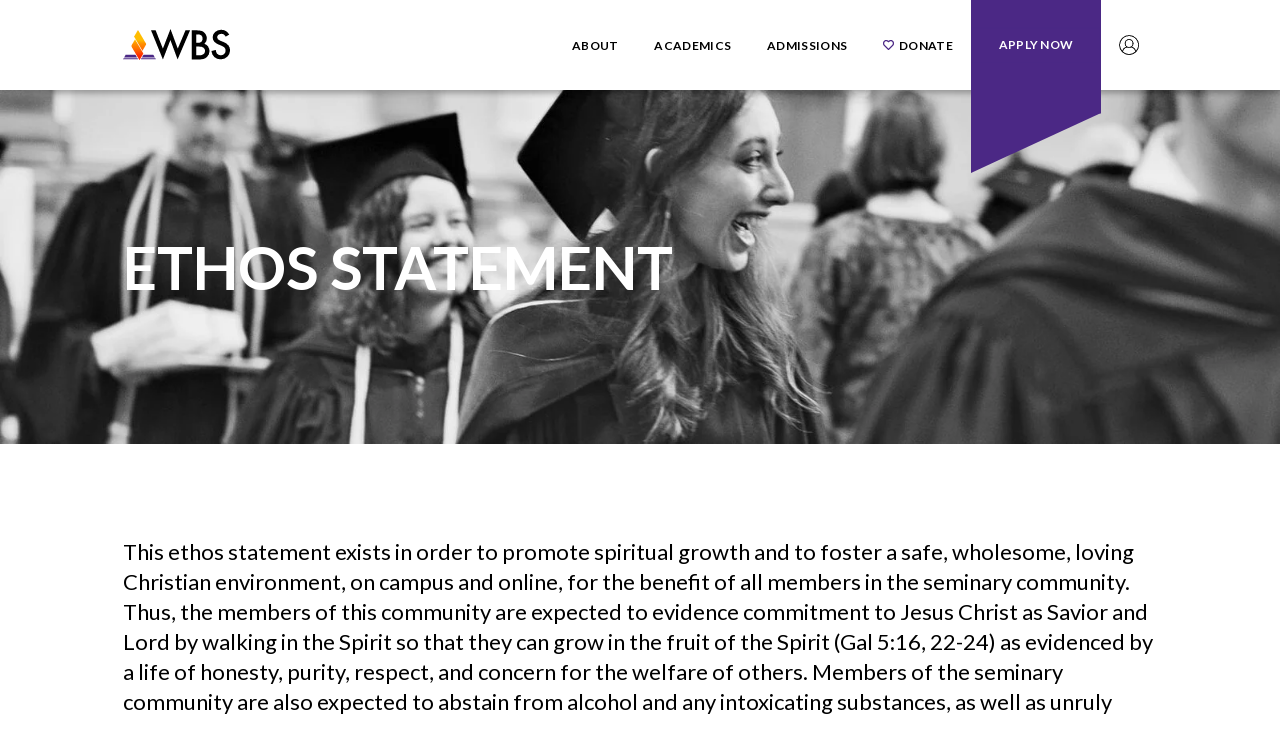

--- FILE ---
content_type: text/html; charset=UTF-8
request_url: https://wbs.edu/about/ethos/
body_size: 12148
content:
<!doctype html>
<html lang="en">

<head>
  <meta charset="utf-8" />
  <meta content="width=device-width" name="viewport">
  <link rel="preconnect" href="https://fonts.googleapis.com">
  <link rel="preconnect" href="https://fonts.gstatic.com" crossorigin>
  <link
    href="https://fonts.googleapis.com/css2?family=Lato:ital,wght@0,300;0,400;0,700;0,900;1,400;1,700&family=Lora:ital,wght@0,400;0,500;0,600;0,700;1,400;1,700&family=Marcellus&display=swap"
    rel="stylesheet">
  <title>Ethos Statement - Wesley Biblical Seminary</title>
  <meta name='robots' content='index, follow, max-image-preview:large, max-snippet:-1, max-video-preview:-1' />

	<!-- This site is optimized with the Yoast SEO plugin v26.7 - https://yoast.com/wordpress/plugins/seo/ -->
	<link rel="canonical" href="https://wbs.edu/about/ethos/" />
	<meta property="og:locale" content="en_US" />
	<meta property="og:type" content="article" />
	<meta property="og:title" content="Ethos Statement - Wesley Biblical Seminary" />
	<meta property="og:url" content="https://wbs.edu/about/ethos/" />
	<meta property="og:site_name" content="Wesley Biblical Seminary" />
	<meta property="article:modified_time" content="2023-08-02T19:15:46+00:00" />
	<meta property="og:image" content="https://wbs.edu/wp-content/uploads/2023/02/wbs-social-img.jpg" />
	<meta property="og:image:width" content="1200" />
	<meta property="og:image:height" content="675" />
	<meta property="og:image:type" content="image/jpeg" />
	<meta name="twitter:card" content="summary_large_image" />
	<script type="application/ld+json" class="yoast-schema-graph">{"@context":"https://schema.org","@graph":[{"@type":"WebPage","@id":"https://wbs.edu/about/ethos/","url":"https://wbs.edu/about/ethos/","name":"Ethos Statement - Wesley Biblical Seminary","isPartOf":{"@id":"https://wbs.edu/#website"},"datePublished":"2023-04-04T21:43:07+00:00","dateModified":"2023-08-02T19:15:46+00:00","breadcrumb":{"@id":"https://wbs.edu/about/ethos/#breadcrumb"},"inLanguage":"en-US","potentialAction":[{"@type":"ReadAction","target":["https://wbs.edu/about/ethos/"]}]},{"@type":"BreadcrumbList","@id":"https://wbs.edu/about/ethos/#breadcrumb","itemListElement":[{"@type":"ListItem","position":1,"name":"Home","item":"https://wbs.edu/"},{"@type":"ListItem","position":2,"name":"About","item":"https://wbs.edu/about/"},{"@type":"ListItem","position":3,"name":"Ethos Statement"}]},{"@type":"WebSite","@id":"https://wbs.edu/#website","url":"https://wbs.edu/","name":"Wesley Biblical Seminary","description":"Developing trusted leaders for faithful churches through life-transforming biblical and theological education","publisher":{"@id":"https://wbs.edu/#organization"},"alternateName":"WBS","potentialAction":[{"@type":"SearchAction","target":{"@type":"EntryPoint","urlTemplate":"https://wbs.edu/?s={search_term_string}"},"query-input":{"@type":"PropertyValueSpecification","valueRequired":true,"valueName":"search_term_string"}}],"inLanguage":"en-US"},{"@type":"Organization","@id":"https://wbs.edu/#organization","name":"Wesley Biblical Seminary","alternateName":"WBS","url":"https://wbs.edu/","logo":{"@type":"ImageObject","inLanguage":"en-US","@id":"https://wbs.edu/#/schema/logo/image/","url":"https://wbs.edu/wp-content/uploads/2023/01/WBS-Logo.svg","contentUrl":"https://wbs.edu/wp-content/uploads/2023/01/WBS-Logo.svg","width":107,"height":31,"caption":"Wesley Biblical Seminary"},"image":{"@id":"https://wbs.edu/#/schema/logo/image/"}}]}</script>
	<!-- / Yoast SEO plugin. -->


<link rel='dns-prefetch' href='//cdnjs.cloudflare.com' />
<link rel="alternate" title="oEmbed (JSON)" type="application/json+oembed" href="https://wbs.edu/wp-json/oembed/1.0/embed?url=https%3A%2F%2Fwbs.edu%2Fabout%2Fethos%2F" />
<link rel="alternate" title="oEmbed (XML)" type="text/xml+oembed" href="https://wbs.edu/wp-json/oembed/1.0/embed?url=https%3A%2F%2Fwbs.edu%2Fabout%2Fethos%2F&#038;format=xml" />
<style id='wp-img-auto-sizes-contain-inline-css' type='text/css'>
img:is([sizes=auto i],[sizes^="auto," i]){contain-intrinsic-size:3000px 1500px}
/*# sourceURL=wp-img-auto-sizes-contain-inline-css */
</style>
<style id='wp-emoji-styles-inline-css' type='text/css'>

	img.wp-smiley, img.emoji {
		display: inline !important;
		border: none !important;
		box-shadow: none !important;
		height: 1em !important;
		width: 1em !important;
		margin: 0 0.07em !important;
		vertical-align: -0.1em !important;
		background: none !important;
		padding: 0 !important;
	}
/*# sourceURL=wp-emoji-styles-inline-css */
</style>
<style id='classic-theme-styles-inline-css' type='text/css'>
/*! This file is auto-generated */
.wp-block-button__link{color:#fff;background-color:#32373c;border-radius:9999px;box-shadow:none;text-decoration:none;padding:calc(.667em + 2px) calc(1.333em + 2px);font-size:1.125em}.wp-block-file__button{background:#32373c;color:#fff;text-decoration:none}
/*# sourceURL=/wp-includes/css/classic-themes.min.css */
</style>
<link rel='stylesheet' id='mc4wp-form-themes-css' href='https://wbs.edu/wp-content/plugins/mailchimp-for-wp/assets/css/form-themes.css?ver=4.9.9' type='text/css' media='all' />
<link rel='stylesheet' id='site_style-css' href='https://wbs.edu/wp-content/themes/wbs/css/style.php?p=style.scss&#038;ver=v1685132642' type='text/css' media='all' />
<link rel="https://api.w.org/" href="https://wbs.edu/wp-json/" /><link rel="alternate" title="JSON" type="application/json" href="https://wbs.edu/wp-json/wp/v2/pages/2547" /><link rel="EditURI" type="application/rsd+xml" title="RSD" href="https://wbs.edu/xmlrpc.php?rsd" />
<link rel='shortlink' href='https://wbs.edu/?p=2547' />
<script>
	(function() {
		var image = new Image();

		function test_result(event) {
			var webp_support = event && event.type === 'load' ? image.width == 1 : false;
			check_redirect(webp_support);
		}

		image.onerror = test_result;
		image.onload = test_result;
		image.src = '[data-uri]';

		function check_redirect(webp_support) {
			var url_with_fallback = location.href.indexOf('nowebp') > -1;
			if (!webp_support) {
				if (!url_with_fallback) {
					if (location.href.indexOf('?') == -1) {
						location.href = location.href + '?nowebp';
					} else {
						location.href = location.href + '&nowebp';
					}
				}
			} else if (url_with_fallback) {
				location.href = location.href.replace('nowebp','webp');
			}
		}
	})();
</script>
<link rel="icon" href="https://wbs.edu/wp-content/uploads/2023/02/cropped-wbs-favicon-32x32.png" sizes="32x32" />
<link rel="icon" href="https://wbs.edu/wp-content/uploads/2023/02/cropped-wbs-favicon-192x192.png" sizes="192x192" />
<link rel="apple-touch-icon" href="https://wbs.edu/wp-content/uploads/2023/02/cropped-wbs-favicon-180x180.png" />
<meta name="msapplication-TileImage" content="https://wbs.edu/wp-content/uploads/2023/02/cropped-wbs-favicon-270x270.png" />

<!-- Google Tag Manager -->
<script>(function(w,d,s,l,i){w[l]=w[l]||[];w[l].push({'gtm.start':
new Date().getTime(),event:'gtm.js'});var f=d.getElementsByTagName(s)[0],
j=d.createElement(s),dl=l!='dataLayer'?'&l='+l:'';j.async=true;j.src=
'https://www.googletagmanager.com/gtm.js?id='+i+dl;f.parentNode.insertBefore(j,f);
})(window,document,'script','dataLayer','GTM-K23V89KX');</script>
<!-- End Google Tag Manager -->

  <!-- Google tag (gtag.js) -->
  <script async src="https://www.googletagmanager.com/gtag/js?id=UA-113773657-1"></script>
  <script>
  window.dataLayer = window.dataLayer || [];

  function gtag() {
    dataLayer.push(arguments);
  }
  gtag('js', new Date());

  gtag('config', 'UA-113773657-1');
  </script>

<!-- Google tag (gtag.js) -->
<script async src="https://www.googletagmanager.com/gtag/js?id=G-K14GXBJVF1"></script>
<script>
  window.dataLayer = window.dataLayer || [];
  function gtag(){dataLayer.push(arguments);}
  gtag('js', new Date());

  gtag('config', 'G-K14GXBJVF1');
</script>
<style id='global-styles-inline-css' type='text/css'>
:root{--wp--preset--aspect-ratio--square: 1;--wp--preset--aspect-ratio--4-3: 4/3;--wp--preset--aspect-ratio--3-4: 3/4;--wp--preset--aspect-ratio--3-2: 3/2;--wp--preset--aspect-ratio--2-3: 2/3;--wp--preset--aspect-ratio--16-9: 16/9;--wp--preset--aspect-ratio--9-16: 9/16;--wp--preset--color--black: #000000;--wp--preset--color--cyan-bluish-gray: #abb8c3;--wp--preset--color--white: #ffffff;--wp--preset--color--pale-pink: #f78da7;--wp--preset--color--vivid-red: #cf2e2e;--wp--preset--color--luminous-vivid-orange: #ff6900;--wp--preset--color--luminous-vivid-amber: #fcb900;--wp--preset--color--light-green-cyan: #7bdcb5;--wp--preset--color--vivid-green-cyan: #00d084;--wp--preset--color--pale-cyan-blue: #8ed1fc;--wp--preset--color--vivid-cyan-blue: #0693e3;--wp--preset--color--vivid-purple: #9b51e0;--wp--preset--gradient--vivid-cyan-blue-to-vivid-purple: linear-gradient(135deg,rgb(6,147,227) 0%,rgb(155,81,224) 100%);--wp--preset--gradient--light-green-cyan-to-vivid-green-cyan: linear-gradient(135deg,rgb(122,220,180) 0%,rgb(0,208,130) 100%);--wp--preset--gradient--luminous-vivid-amber-to-luminous-vivid-orange: linear-gradient(135deg,rgb(252,185,0) 0%,rgb(255,105,0) 100%);--wp--preset--gradient--luminous-vivid-orange-to-vivid-red: linear-gradient(135deg,rgb(255,105,0) 0%,rgb(207,46,46) 100%);--wp--preset--gradient--very-light-gray-to-cyan-bluish-gray: linear-gradient(135deg,rgb(238,238,238) 0%,rgb(169,184,195) 100%);--wp--preset--gradient--cool-to-warm-spectrum: linear-gradient(135deg,rgb(74,234,220) 0%,rgb(151,120,209) 20%,rgb(207,42,186) 40%,rgb(238,44,130) 60%,rgb(251,105,98) 80%,rgb(254,248,76) 100%);--wp--preset--gradient--blush-light-purple: linear-gradient(135deg,rgb(255,206,236) 0%,rgb(152,150,240) 100%);--wp--preset--gradient--blush-bordeaux: linear-gradient(135deg,rgb(254,205,165) 0%,rgb(254,45,45) 50%,rgb(107,0,62) 100%);--wp--preset--gradient--luminous-dusk: linear-gradient(135deg,rgb(255,203,112) 0%,rgb(199,81,192) 50%,rgb(65,88,208) 100%);--wp--preset--gradient--pale-ocean: linear-gradient(135deg,rgb(255,245,203) 0%,rgb(182,227,212) 50%,rgb(51,167,181) 100%);--wp--preset--gradient--electric-grass: linear-gradient(135deg,rgb(202,248,128) 0%,rgb(113,206,126) 100%);--wp--preset--gradient--midnight: linear-gradient(135deg,rgb(2,3,129) 0%,rgb(40,116,252) 100%);--wp--preset--font-size--small: 13px;--wp--preset--font-size--medium: 20px;--wp--preset--font-size--large: 36px;--wp--preset--font-size--x-large: 42px;--wp--preset--spacing--20: 0.44rem;--wp--preset--spacing--30: 0.67rem;--wp--preset--spacing--40: 1rem;--wp--preset--spacing--50: 1.5rem;--wp--preset--spacing--60: 2.25rem;--wp--preset--spacing--70: 3.38rem;--wp--preset--spacing--80: 5.06rem;--wp--preset--shadow--natural: 6px 6px 9px rgba(0, 0, 0, 0.2);--wp--preset--shadow--deep: 12px 12px 50px rgba(0, 0, 0, 0.4);--wp--preset--shadow--sharp: 6px 6px 0px rgba(0, 0, 0, 0.2);--wp--preset--shadow--outlined: 6px 6px 0px -3px rgb(255, 255, 255), 6px 6px rgb(0, 0, 0);--wp--preset--shadow--crisp: 6px 6px 0px rgb(0, 0, 0);}:where(.is-layout-flex){gap: 0.5em;}:where(.is-layout-grid){gap: 0.5em;}body .is-layout-flex{display: flex;}.is-layout-flex{flex-wrap: wrap;align-items: center;}.is-layout-flex > :is(*, div){margin: 0;}body .is-layout-grid{display: grid;}.is-layout-grid > :is(*, div){margin: 0;}:where(.wp-block-columns.is-layout-flex){gap: 2em;}:where(.wp-block-columns.is-layout-grid){gap: 2em;}:where(.wp-block-post-template.is-layout-flex){gap: 1.25em;}:where(.wp-block-post-template.is-layout-grid){gap: 1.25em;}.has-black-color{color: var(--wp--preset--color--black) !important;}.has-cyan-bluish-gray-color{color: var(--wp--preset--color--cyan-bluish-gray) !important;}.has-white-color{color: var(--wp--preset--color--white) !important;}.has-pale-pink-color{color: var(--wp--preset--color--pale-pink) !important;}.has-vivid-red-color{color: var(--wp--preset--color--vivid-red) !important;}.has-luminous-vivid-orange-color{color: var(--wp--preset--color--luminous-vivid-orange) !important;}.has-luminous-vivid-amber-color{color: var(--wp--preset--color--luminous-vivid-amber) !important;}.has-light-green-cyan-color{color: var(--wp--preset--color--light-green-cyan) !important;}.has-vivid-green-cyan-color{color: var(--wp--preset--color--vivid-green-cyan) !important;}.has-pale-cyan-blue-color{color: var(--wp--preset--color--pale-cyan-blue) !important;}.has-vivid-cyan-blue-color{color: var(--wp--preset--color--vivid-cyan-blue) !important;}.has-vivid-purple-color{color: var(--wp--preset--color--vivid-purple) !important;}.has-black-background-color{background-color: var(--wp--preset--color--black) !important;}.has-cyan-bluish-gray-background-color{background-color: var(--wp--preset--color--cyan-bluish-gray) !important;}.has-white-background-color{background-color: var(--wp--preset--color--white) !important;}.has-pale-pink-background-color{background-color: var(--wp--preset--color--pale-pink) !important;}.has-vivid-red-background-color{background-color: var(--wp--preset--color--vivid-red) !important;}.has-luminous-vivid-orange-background-color{background-color: var(--wp--preset--color--luminous-vivid-orange) !important;}.has-luminous-vivid-amber-background-color{background-color: var(--wp--preset--color--luminous-vivid-amber) !important;}.has-light-green-cyan-background-color{background-color: var(--wp--preset--color--light-green-cyan) !important;}.has-vivid-green-cyan-background-color{background-color: var(--wp--preset--color--vivid-green-cyan) !important;}.has-pale-cyan-blue-background-color{background-color: var(--wp--preset--color--pale-cyan-blue) !important;}.has-vivid-cyan-blue-background-color{background-color: var(--wp--preset--color--vivid-cyan-blue) !important;}.has-vivid-purple-background-color{background-color: var(--wp--preset--color--vivid-purple) !important;}.has-black-border-color{border-color: var(--wp--preset--color--black) !important;}.has-cyan-bluish-gray-border-color{border-color: var(--wp--preset--color--cyan-bluish-gray) !important;}.has-white-border-color{border-color: var(--wp--preset--color--white) !important;}.has-pale-pink-border-color{border-color: var(--wp--preset--color--pale-pink) !important;}.has-vivid-red-border-color{border-color: var(--wp--preset--color--vivid-red) !important;}.has-luminous-vivid-orange-border-color{border-color: var(--wp--preset--color--luminous-vivid-orange) !important;}.has-luminous-vivid-amber-border-color{border-color: var(--wp--preset--color--luminous-vivid-amber) !important;}.has-light-green-cyan-border-color{border-color: var(--wp--preset--color--light-green-cyan) !important;}.has-vivid-green-cyan-border-color{border-color: var(--wp--preset--color--vivid-green-cyan) !important;}.has-pale-cyan-blue-border-color{border-color: var(--wp--preset--color--pale-cyan-blue) !important;}.has-vivid-cyan-blue-border-color{border-color: var(--wp--preset--color--vivid-cyan-blue) !important;}.has-vivid-purple-border-color{border-color: var(--wp--preset--color--vivid-purple) !important;}.has-vivid-cyan-blue-to-vivid-purple-gradient-background{background: var(--wp--preset--gradient--vivid-cyan-blue-to-vivid-purple) !important;}.has-light-green-cyan-to-vivid-green-cyan-gradient-background{background: var(--wp--preset--gradient--light-green-cyan-to-vivid-green-cyan) !important;}.has-luminous-vivid-amber-to-luminous-vivid-orange-gradient-background{background: var(--wp--preset--gradient--luminous-vivid-amber-to-luminous-vivid-orange) !important;}.has-luminous-vivid-orange-to-vivid-red-gradient-background{background: var(--wp--preset--gradient--luminous-vivid-orange-to-vivid-red) !important;}.has-very-light-gray-to-cyan-bluish-gray-gradient-background{background: var(--wp--preset--gradient--very-light-gray-to-cyan-bluish-gray) !important;}.has-cool-to-warm-spectrum-gradient-background{background: var(--wp--preset--gradient--cool-to-warm-spectrum) !important;}.has-blush-light-purple-gradient-background{background: var(--wp--preset--gradient--blush-light-purple) !important;}.has-blush-bordeaux-gradient-background{background: var(--wp--preset--gradient--blush-bordeaux) !important;}.has-luminous-dusk-gradient-background{background: var(--wp--preset--gradient--luminous-dusk) !important;}.has-pale-ocean-gradient-background{background: var(--wp--preset--gradient--pale-ocean) !important;}.has-electric-grass-gradient-background{background: var(--wp--preset--gradient--electric-grass) !important;}.has-midnight-gradient-background{background: var(--wp--preset--gradient--midnight) !important;}.has-small-font-size{font-size: var(--wp--preset--font-size--small) !important;}.has-medium-font-size{font-size: var(--wp--preset--font-size--medium) !important;}.has-large-font-size{font-size: var(--wp--preset--font-size--large) !important;}.has-x-large-font-size{font-size: var(--wp--preset--font-size--x-large) !important;}
/*# sourceURL=global-styles-inline-css */
</style>
</head>

<body class="wp-singular page-template-default page page-id-2547 page-child parent-pageid-2276 wp-theme-wbs">
	<!-- Google Tag Manager (noscript) -->
<noscript><iframe src="https://www.googletagmanager.com/ns.html?id=GTM-K23V89KX"
height="0" width="0" style="display:none;visibility:hidden"></iframe></noscript>
<!-- End Google Tag Manager (noscript) -->
    <header>
    <section class="main-menu-section beta-header">
      <div class="wrap">
        <a class="home-link" href="/"><div class="image-wrapper ">
				<img src="https://wbs.edu/wp-content/uploads/2023/01/WBS-Logo.svg" alt="Wesley Biblical Seminary Logo" class="image " />
				
			</div></a><nav class="nav-main-menu"><ul><li class="has-dropdown"><a class="" href="https://wbs.edu/about/" data-nav-controls="subnav-0"><span>About</span></a></li><li class="has-dropdown"><a class="" href="https://wbs.edu/programs/" data-nav-controls="subnav-1"><span>Academics</span></a></li><li class="has-dropdown"><a class="" href="#" data-nav-controls="subnav-2"><span>Admissions</span></a></li><li class="heart-icon"><a class="" href="https://wbs.edu/donate/" data-nav-controls="subnav-3"><span>Donate</span></a></li><li class="apply-now-menu-item"><a data-label="Apply Now" aria-label="Apply Now" href="https://wbs.edu/apply" class="link apply-btn apply-btn--beta"><svg id="wbs-banner" xmlns="http://www.w3.org/2000/svg" width="130" height="245" viewBox="0 0 130 245">
  <defs>
    <clipPath id="clip-triangle">
       <path d="M 0 0 H 130 V 170 L 0 245Z"></path>
    </clipPath>
  </defs>
  <g clip-path="url(#clip-triangle)">
    <path id="yellow-bar" d="M 0 230 L 130 155 V 170 L 0 245Z" fill="#fbcd0b"></path>
    <path id="purple-triangle" d="M 0 143 V 220 L 130 145 V 143 H 0Z" fill="#4b2885"></path>
    <rect id="purple-rect" x="0" y="0" width="130" height="145" fill="#4b2885" stroke-width="1" stroke="#4b2885"></rect>
  </g>
</svg></a></li><li class="student-login-menu-item"><a class="link student-btn has-dropdown" href="#" data-nav-controls="student"><span>Student Login</span></a></li></ul></nav><button id="open-mobile-menu" class="hamburger-menu-icon">Open menu</button>      </div>
    </section>

    <nav id="dropdown-nav-main">
      <div class="wrap">
        <div class="row row-grid">
          <div class="Nav-copy-section"><div class="copy-content"><div class="std-content"><h2><em>We develop <span style="color: #4b2885;">trusted leaders</span> for <span style="color: #4b2885;">faithful churches</span>.</em></h2>
</div><hr /><p class="contact">For more information, <br class="desktop-only" />please reach out to us:</p><div class="row row-contact"><a class="phone" href="tel:7692577608">769 257 7608</a><a class="email" href="/cdn-cgi/l/email-protection#6203060f0b11110b0d0c11221500114c070617"><span class="__cf_email__" data-cfemail="dbbabfb6b2a8a8b2b4b5a89bacb9a8f5bebfae">[email&#160;protected]</span></a></div></div></div><div class="menus-container"><div class="menus show" data-nav="subnav-0"><div class="column about-menu"><p class="menu-title">Explore</p><nav class="menu-explore-container"><ul id="menu-explore" class="menu"><li id="menu-item-2655" class="menu-item menu-item-type-post_type menu-item-object-page current-page-ancestor menu-item-2655"><a href="https://wbs.edu/about/">About WBS</a></li>
<li id="menu-item-2682" class="menu-item menu-item-type-post_type menu-item-object-page menu-item-2682"><a href="https://wbs.edu/about/accreditation/">Accreditation</a></li>
<li id="menu-item-2674" class="menu-item menu-item-type-custom menu-item-object-custom menu-item-2674"><a href="https://wbs.edu/faculty/">Administration and Faculty</a></li>
<li id="menu-item-6240" class="menu-item menu-item-type-post_type menu-item-object-page menu-item-6240"><a href="https://wbs.edu/board/">Board</a></li>
<li id="menu-item-5173" class="menu-item menu-item-type-post_type menu-item-object-page menu-item-5173"><a href="https://wbs.edu/donate/steadfast-campaign/">Steadfast Campaign</a></li>
<li id="menu-item-5387" class="menu-item menu-item-type-post_type menu-item-object-page menu-item-5387"><a href="https://wbs.edu/employment/">Employment</a></li>
</ul></nav></div><div class="column info-about-menu"><p class="menu-title">Connect</p><nav class="menu-connect-container"><ul id="menu-connect" class="menu"><li id="menu-item-2467" class="menu-item menu-item-type-post_type menu-item-object-page menu-item-2467"><a href="https://wbs.edu/donate/">Donate</a></li>
<li id="menu-item-2657" class="menu-item menu-item-type-post_type menu-item-object-page menu-item-2657"><a href="https://wbs.edu/alumni/">Alumni</a></li>
<li id="menu-item-2681" class="menu-item menu-item-type-post_type menu-item-object-page menu-item-2681"><a href="https://wbs.edu/admissions/refer/">Refer a Student</a></li>
<li id="menu-item-5089" class="menu-item menu-item-type-custom menu-item-object-custom menu-item-5089"><a href="https://wesleybiblical.myshopify.com/">Shop the WBS Store</a></li>
<li id="menu-item-2190" class="menu-item menu-item-type-post_type_archive menu-item-object-news menu-item-2190"><a href="https://wbs.edu/news/">News and Media</a></li>
<li id="menu-item-5388" class="menu-item menu-item-type-post_type menu-item-object-page menu-item-5388"><a href="https://wbs.edu/events/">Events</a></li>
</ul></nav></div></div><div class="menus" data-nav="subnav-1"><div class="column programs-menu"><p class="menu-title">Choose a Degree</p><nav class="menu-choose-a-degree-container"><ul id="menu-choose-a-degree" class="menu"><li id="menu-item-2651" class="menu-item menu-item-type-post_type menu-item-object-page menu-item-2651"><a href="https://wbs.edu/college/">Bachelor of Arts</a></li>
<li id="menu-item-2770" class="menu-item menu-item-type-post_type menu-item-object-page menu-item-2770"><a href="https://wbs.edu/programs/graduate-certificates/">Graduate Certificates</a></li>
<li id="menu-item-6341" class="menu-item menu-item-type-post_type menu-item-object-page menu-item-6341"><a href="https://wbs.edu/programs/master-of-ministry/">Master of Ministry</a></li>
<li id="menu-item-2768" class="menu-item menu-item-type-post_type menu-item-object-page menu-item-2768"><a href="https://wbs.edu/programs/master-of-arts/">Master of Arts</a></li>
<li id="menu-item-2769" class="menu-item menu-item-type-post_type menu-item-object-page menu-item-2769"><a href="https://wbs.edu/programs/master-of-divinity/">Master of Divinity</a></li>
<li id="menu-item-2653" class="menu-item menu-item-type-post_type menu-item-object-page menu-item-2653"><a href="https://wbs.edu/programs/dmin/">Doctor of Ministry</a></li>
<li id="menu-item-5411" class="menu-item menu-item-type-post_type menu-item-object-page menu-item-5411"><a href="https://wbs.edu/course-schedules/">Course Schedules</a></li>
</ul></nav></div><div class="column explore-menu"><p class="menu-title">Explore the Experience</p><nav class="menu-explore-the-experience-container"><ul id="menu-explore-the-experience" class="menu"><li id="menu-item-2661" class="menu-item menu-item-type-custom menu-item-object-custom menu-item-2661"><a href="https://wbs.edu/faculty/">Faculty</a></li>
<li id="menu-item-2666" class="menu-item menu-item-type-post_type menu-item-object-page menu-item-2666"><a href="https://wbs.edu/admissions/experience/">Watch a Class</a></li>
<li id="menu-item-2773" class="menu-item menu-item-type-post_type menu-item-object-page menu-item-2773"><a href="https://wbs.edu/programs/online-learning/">Online Learning</a></li>
<li id="menu-item-1339" class="menu-item menu-item-type-custom menu-item-object-custom menu-item-1339"><a href="https://wbs.edu/wp-content/uploads/2025/08/WBS-2025-2026-Catalog.pdf">Academic Catalog</a></li>
<li id="menu-item-6162" class="menu-item menu-item-type-custom menu-item-object-custom menu-item-6162"><a href="https://wbs.edu/wp-content/uploads/2025/05/2025-2026-Academic-Calendar.pdf">Academic Calendar</a></li>
</ul></nav></div><div class="column academics-menu-03"><p class="menu-title">Choose a Program</p><nav class="menu-choose-a-program-container"><ul id="menu-choose-a-program" class="menu"><li id="menu-item-2772" class="menu-item menu-item-type-post_type menu-item-object-page menu-item-2772"><a href="https://wbs.edu/programs/gmc/">GMC Course of Study</a></li>
<li id="menu-item-2771" class="menu-item menu-item-type-post_type menu-item-object-page menu-item-2771"><a href="https://wbs.edu/institute/">Wesley Institute</a></li>
<li id="menu-item-5588" class="menu-item menu-item-type-post_type menu-item-object-page menu-item-5588"><a href="https://wbs.edu/college/dual-enrollment/">Dual Enrollment</a></li>
</ul></nav></div></div><div class="menus" data-nav="subnav-2"><div class="column finance-menu"><p class="menu-title">Admissions Info</p><nav class="menu-admissions-info-container"><ul id="menu-admissions-info" class="menu"><li id="menu-item-2779" class="menu-item menu-item-type-post_type menu-item-object-page menu-item-2779"><a href="https://wbs.edu/admissions/">How to Get Started</a></li>
<li id="menu-item-4218" class="menu-item menu-item-type-post_type menu-item-object-page menu-item-4218"><a href="https://wbs.edu/pricing-and-aid/">Pricing and Aid</a></li>
<li id="menu-item-5439" class="menu-item menu-item-type-post_type menu-item-object-page menu-item-5439"><a href="https://wbs.edu/programs/gpi/">Global Pastors Initiative</a></li>
<li id="menu-item-2766" class="menu-item menu-item-type-post_type menu-item-object-page menu-item-2766"><a href="https://wbs.edu/admissions/policies/">Helpful information</a></li>
</ul></nav></div><div class="column information-admissions-menu"><p class="menu-title">Next Steps</p><nav class="menu-next-steps-container"><ul id="menu-next-steps" class="menu"><li id="menu-item-2677" class="menu-item menu-item-type-post_type menu-item-object-page menu-item-2677"><a href="https://wbs.edu/apply/">Apply</a></li>
<li id="menu-item-2679" class="menu-item menu-item-type-post_type menu-item-object-page menu-item-2679"><a href="https://wbs.edu/admissions/info/">Request Info</a></li>
<li id="menu-item-2680" class="menu-item menu-item-type-post_type menu-item-object-page menu-item-2680"><a href="https://wbs.edu/admissions/experience/">Watch a Class</a></li>
<li id="menu-item-5849" class="menu-item menu-item-type-post_type menu-item-object-page menu-item-5849"><a href="https://wbs.edu/audit/">Audit</a></li>
</ul></nav></div></div></div>        </div>
      </div>
    </nav>

    <nav id="student-login-nav">
      <div class="wrap">
        <div class="menus" data-nav="student"><ul class="menu student-login-menu"><li><img src="https://wbs.edu/wp-content/uploads/2023/05/Grad-Hat-1.webp" alt=" 2023/05/Grad-Hat-1.png "><a href="https://wbs.edu/transcript/" class="link">Transcript Request</a></li><li><img src="https://wbs.edu/wp-content/uploads/2023/01/Email-Icon.svg" alt="Email icon"><a href="https://outlook.live.com/owa/" class="link">Email</a></li><li><img src="https://wbs.edu/wp-content/uploads/2023/01/Populi-Icon.svg" alt="populi icon"><a href="https://wbs.populiweb.com/" class="link">Populi</a></li><li></li></ul></div>      </div>
    </nav>
  </header>

  <div id="mobile-menu">
    <div class="nav-top-container"><div class="nav-header"><a class="home" href="/">Home</a><button id="close-mobile-menu" class="close-mobile-menu">Close</button></div><a data-label="Apply Now" aria-label="Apply Now" href="https://wbs.edu/apply" class="link apply-btn apply-btn--mobile"></a></div><div class="nav-content"><nav><ul class="mobile-main-nav"><li class="has-dropdown"><a class="" href="https://wbs.edu/about/" data-nav-controls="subnav-0"><span>About</span></a></li><li class="has-dropdown"><a class="" href="https://wbs.edu/programs/" data-nav-controls="subnav-1"><span>Academics</span></a></li><li class="has-dropdown"><a class="" href="#" data-nav-controls="subnav-2"><span>Admissions</span></a></li><li class="heart-icon"><a class="" href="https://wbs.edu/donate/" data-nav-controls="subnav-3"><span>Donate</span></a></li><li class="student-login-menu-item has-dropdown"><a class="link student-btn has-dropdown" href="#" data-nav-controls="student"><span>Student Login</span></a></li></ul></nav><div class="Nav-copy-section"><div class="copy-content"><div class="std-content"><h2><em>We develop <span style="color: #4b2885;">trusted leaders</span> for <span style="color: #4b2885;">faithful churches</span>.</em></h2>
</div><hr /><p class="contact">For more information, <br class="desktop-only" />please reach out to us:</p><div class="row row-contact"><a class="phone" href="tel:7692577608">769 257 7608</a><a class="email" href="/cdn-cgi/l/email-protection#8dece9e0e4fefee4e2e3fecdfaeffea3e8e9f8"><span class="__cf_email__" data-cfemail="7213161f1b01011b1d1c01320510015c171607">[email&#160;protected]</span></a></div></div></div><div class="submenu-slide"><div class="menus" data-nav="subnav-0"><div class="menu-header"><a class="parent-link" href="https://wbs.edu/about/" >about</a><button class="submenu-back-btn">Back</button></div><div class="column about-menu"><p class="menu-title">Explore</p><nav class="menu-explore-container"><ul id="menu-explore-1" class="menu"><li class="menu-item menu-item-type-post_type menu-item-object-page current-page-ancestor menu-item-2655"><a href="https://wbs.edu/about/">About WBS</a></li>
<li class="menu-item menu-item-type-post_type menu-item-object-page menu-item-2682"><a href="https://wbs.edu/about/accreditation/">Accreditation</a></li>
<li class="menu-item menu-item-type-custom menu-item-object-custom menu-item-2674"><a href="https://wbs.edu/faculty/">Administration and Faculty</a></li>
<li class="menu-item menu-item-type-post_type menu-item-object-page menu-item-6240"><a href="https://wbs.edu/board/">Board</a></li>
<li class="menu-item menu-item-type-post_type menu-item-object-page menu-item-5173"><a href="https://wbs.edu/donate/steadfast-campaign/">Steadfast Campaign</a></li>
<li class="menu-item menu-item-type-post_type menu-item-object-page menu-item-5387"><a href="https://wbs.edu/employment/">Employment</a></li>
</ul></nav></div><div class="column info-about-menu"><p class="menu-title">Connect</p><nav class="menu-connect-container"><ul id="menu-connect-1" class="menu"><li class="menu-item menu-item-type-post_type menu-item-object-page menu-item-2467"><a href="https://wbs.edu/donate/">Donate</a></li>
<li class="menu-item menu-item-type-post_type menu-item-object-page menu-item-2657"><a href="https://wbs.edu/alumni/">Alumni</a></li>
<li class="menu-item menu-item-type-post_type menu-item-object-page menu-item-2681"><a href="https://wbs.edu/admissions/refer/">Refer a Student</a></li>
<li class="menu-item menu-item-type-custom menu-item-object-custom menu-item-5089"><a href="https://wesleybiblical.myshopify.com/">Shop the WBS Store</a></li>
<li class="menu-item menu-item-type-post_type_archive menu-item-object-news menu-item-2190"><a href="https://wbs.edu/news/">News and Media</a></li>
<li class="menu-item menu-item-type-post_type menu-item-object-page menu-item-5388"><a href="https://wbs.edu/events/">Events</a></li>
</ul></nav></div></div><div class="menus" data-nav="subnav-1"><div class="menu-header"><a class="parent-link" href="" >academics</a><button class="submenu-back-btn">Back</button></div><div class="column programs-menu"><p class="menu-title">Choose a Degree</p><nav class="menu-choose-a-degree-container"><ul id="menu-choose-a-degree-1" class="menu"><li class="menu-item menu-item-type-post_type menu-item-object-page menu-item-2651"><a href="https://wbs.edu/college/">Bachelor of Arts</a></li>
<li class="menu-item menu-item-type-post_type menu-item-object-page menu-item-2770"><a href="https://wbs.edu/programs/graduate-certificates/">Graduate Certificates</a></li>
<li class="menu-item menu-item-type-post_type menu-item-object-page menu-item-6341"><a href="https://wbs.edu/programs/master-of-ministry/">Master of Ministry</a></li>
<li class="menu-item menu-item-type-post_type menu-item-object-page menu-item-2768"><a href="https://wbs.edu/programs/master-of-arts/">Master of Arts</a></li>
<li class="menu-item menu-item-type-post_type menu-item-object-page menu-item-2769"><a href="https://wbs.edu/programs/master-of-divinity/">Master of Divinity</a></li>
<li class="menu-item menu-item-type-post_type menu-item-object-page menu-item-2653"><a href="https://wbs.edu/programs/dmin/">Doctor of Ministry</a></li>
<li class="menu-item menu-item-type-post_type menu-item-object-page menu-item-5411"><a href="https://wbs.edu/course-schedules/">Course Schedules</a></li>
</ul></nav></div><div class="column explore-menu"><p class="menu-title">Explore the Experience</p><nav class="menu-explore-the-experience-container"><ul id="menu-explore-the-experience-1" class="menu"><li class="menu-item menu-item-type-custom menu-item-object-custom menu-item-2661"><a href="https://wbs.edu/faculty/">Faculty</a></li>
<li class="menu-item menu-item-type-post_type menu-item-object-page menu-item-2666"><a href="https://wbs.edu/admissions/experience/">Watch a Class</a></li>
<li class="menu-item menu-item-type-post_type menu-item-object-page menu-item-2773"><a href="https://wbs.edu/programs/online-learning/">Online Learning</a></li>
<li class="menu-item menu-item-type-custom menu-item-object-custom menu-item-1339"><a href="https://wbs.edu/wp-content/uploads/2025/08/WBS-2025-2026-Catalog.pdf">Academic Catalog</a></li>
<li class="menu-item menu-item-type-custom menu-item-object-custom menu-item-6162"><a href="https://wbs.edu/wp-content/uploads/2025/05/2025-2026-Academic-Calendar.pdf">Academic Calendar</a></li>
</ul></nav></div><div class="column academics-menu-03"><p class="menu-title">Choose a Program</p><nav class="menu-choose-a-program-container"><ul id="menu-choose-a-program-1" class="menu"><li class="menu-item menu-item-type-post_type menu-item-object-page menu-item-2772"><a href="https://wbs.edu/programs/gmc/">GMC Course of Study</a></li>
<li class="menu-item menu-item-type-post_type menu-item-object-page menu-item-2771"><a href="https://wbs.edu/institute/">Wesley Institute</a></li>
<li class="menu-item menu-item-type-post_type menu-item-object-page menu-item-5588"><a href="https://wbs.edu/college/dual-enrollment/">Dual Enrollment</a></li>
</ul></nav></div></div><div class="menus" data-nav="subnav-2"><div class="menu-header"><a class="parent-link" href="https://wbs.edu/admissions/" >admissions</a><button class="submenu-back-btn">Back</button></div><div class="column finance-menu"><p class="menu-title">Admissions Info</p><nav class="menu-admissions-info-container"><ul id="menu-admissions-info-1" class="menu"><li class="menu-item menu-item-type-post_type menu-item-object-page menu-item-2779"><a href="https://wbs.edu/admissions/">How to Get Started</a></li>
<li class="menu-item menu-item-type-post_type menu-item-object-page menu-item-4218"><a href="https://wbs.edu/pricing-and-aid/">Pricing and Aid</a></li>
<li class="menu-item menu-item-type-post_type menu-item-object-page menu-item-5439"><a href="https://wbs.edu/programs/gpi/">Global Pastors Initiative</a></li>
<li class="menu-item menu-item-type-post_type menu-item-object-page menu-item-2766"><a href="https://wbs.edu/admissions/policies/">Helpful information</a></li>
</ul></nav></div><div class="column information-admissions-menu"><p class="menu-title">Next Steps</p><nav class="menu-next-steps-container"><ul id="menu-next-steps-1" class="menu"><li class="menu-item menu-item-type-post_type menu-item-object-page menu-item-2677"><a href="https://wbs.edu/apply/">Apply</a></li>
<li class="menu-item menu-item-type-post_type menu-item-object-page menu-item-2679"><a href="https://wbs.edu/admissions/info/">Request Info</a></li>
<li class="menu-item menu-item-type-post_type menu-item-object-page menu-item-2680"><a href="https://wbs.edu/admissions/experience/">Watch a Class</a></li>
<li class="menu-item menu-item-type-post_type menu-item-object-page menu-item-5849"><a href="https://wbs.edu/audit/">Audit</a></li>
</ul></nav></div></div><div class="menus" data-nav="student"><div class="menu-header"><a class="parent-link" href="#" >Student Login</a><button class="submenu-back-btn">Back</button></div><div class="column student-menu"><div class="container"><ul class="menu student-login-menu"><li><img src="https://wbs.edu/wp-content/uploads/2023/05/Grad-Hat-1.webp" alt=" 2023/05/Grad-Hat-1.png "><a href="https://wbs.edu/transcript/" class="link">Transcript Request</a></li><li><img src="https://wbs.edu/wp-content/uploads/2023/01/Email-Icon.svg" alt="Email icon"><a href="https://outlook.live.com/owa/" class="link">Email</a></li><li><img src="https://wbs.edu/wp-content/uploads/2023/01/Populi-Icon.svg" alt="populi icon"><a href="https://wbs.populiweb.com/" class="link">Populi</a></li><li></li></ul></div></div></div><div class="Nav-copy-section"><div class="copy-content"><div class="std-content"><h2><em>We develop <span style="color: #4b2885;">trusted leaders</span> for <span style="color: #4b2885;">faithful churches</span>.</em></h2>
</div><hr /><p class="contact">For more information, <br class="desktop-only" />please reach out to us:</p><div class="row row-contact"><a class="phone" href="tel:7692577608">769 257 7608</a><a class="email" href="/cdn-cgi/l/email-protection#1a7b7e77736969737574695a6d7869347f7e6f"><span class="__cf_email__" data-cfemail="91f0f5fcf8e2e2f8feffe2d1e6f3e2bff4f5e4">[email&#160;protected]</span></a></div></div></div></div></div>  </div>
  <div id="mobile-menu-overlay"></div>

  <div id="header-space" aria-hidden="true"></div>

<div class="template-default">
        <section 
        id="row-0" 
        class="row-section row-hero"
      >
        <div class="Hero full-overlay Hero-69690b22bf3fc"><div class="header"><style>.Hero-69690b22bf3fc .header{ background-image: url(https://wbs.edu/wp-content/uploads/2023/02/WBS-Website-Images-1800px-About-Us-Hero.webp);} @media(max-width: 1040px){ .Hero-69690b22bf3fc .header{ background-image: url(https://wbs.edu/wp-content/uploads/2023/02/WBS-Website-Images-1800px-About-Us-Hero-1024x283.webp); }}</style><div class="wrap"><div class="row"><div class="std-content"><h1 class="page-title">Ethos Statement</h1>
</div></div></div></div></div>      </section>

          <section 
        id="row-1" 
        class="row-section row-full_width_wysiwyg"
      >
        <div class="Full-width-wysiwyg white"><div class="wrap"><div class="std-content"><div class="gdlr-core-pbf-element">
<p class="gdlr-core-text-script-item gdlr-core-item-pdlr gdlr-core-item-pdb gdlr-core-left-align">This ethos statement exists in order to promote spiritual growth and to foster a safe, wholesome, loving Christian environment, on campus and online, for the benefit of all members in the seminary community.</p>
</div>
<div class="gdlr-core-pbf-element">
<div class="gdlr-core-text-box-item gdlr-core-item-pdlr gdlr-core-item-pdb gdlr-core-left-align">
<p class="gdlr-core-text-box-item-content">Thus, the members of this community are expected to evidence commitment to Jesus Christ as Savior and Lord by walking in the Spirit so that they can grow in the fruit of the Spirit (Gal 5:16, 22-24) as evidenced by a life of honesty, purity, respect, and concern for the welfare of others. Members of the seminary community are also expected to abstain from alcohol and any intoxicating substances, as well as unruly behavior, gossip, evil-speaking, gluttony, illegal or harmful substances, occult practices, pornography, commercialized sexual entertainment, and all sexual practices outside of the marriage relationship between a man and a woman. Personal attire, appearance, and conversation should exemplify godliness in the Christian community and the world.</p>
<p class="gdlr-core-text-box-item-content">The seminary faculty is committed to consensual Christianity, as expressed in the ecumenical creeds, and to the evangelical and Wesleyan emphases of our statement of faith. Students from various traditions that affirm Christianity’s creedal essentials will find a warm welcome and a place of academic freedom that encourages respectful, critical enquiry into both the issues that divide Christians and Christianity’s interaction with the non-Christian world. The diverse nature of the seminary community provides a wholesome environment for theological inquiry, spiritual formation, and preparation for ministry in the present world.</p>
<p class="gdlr-core-text-box-item-content">The members of the Wesley Biblical Seminary faculty have freely committed themselves to its statement of faith and its ethos in their pursuit of truth. We are orthodox, Trinitarian, Evangelical, and <a href="/about/wesleyan-theology/" target="_blank" rel="noopener">Wesleyan</a>. The seminary community nurtures an openness of theological inquiry that Trinitarian believers from various Christian traditions find wholesome and inviting. Faculty encourage students to irenically explore and understand these other traditions as well as our own. A spirit of academic freedom pervades the Wesley community that is committed, confessional, but not coercive.</p>
</div>
</div>
</div></div></div>      </section>

          <section 
        id="row-2" 
        class="row-section row-full_width_callout"
      >
        <section class="CTA dark CTA-69690b22bf746"><div class="wrap"><div class="std-content"><h1 style="text-align: center;">Ready to take the next step?</h1>
<p style="text-align: center;"><a class="link link--arrow" href="https://wbs.edu/apply/">APPLY NOW</a></p></div></div></section>      </section>

    </div>

		<footer class="footer ">
	  <div class="wrap">
	    <div class="row">
	      <div class="col col--left">
	        <div class="footer-logo"><div class="image-wrapper ">
				<img src="https://wbs.edu/wp-content/uploads/2023/01/WBS-footer-Logo.svg" alt="Wesley Biblical Seminary Logo" class="image " />
				
			</div></div><form action="/search" method="get" class="Site-search-form"><div class="input-group"><label for="search-input" class="visually-hidden">Search</label><input id="search-input" type="text" placeholder="Search..." name="q" value=""><button type="submit" id="search-submit" title="Search"></button></div></form>	        <div class="contact-info">
	          <p class="address">1880 East County Line Road<br />
Ridgeland, MS 39157</p><div class="info"><a href="tel:6013668880" target="_blank">601 366 8880</a><span>|</span><a href="/cdn-cgi/l/email-protection#1970777f76596e7b6a377c7d6c" target="_blank"><span class="__cf_email__" data-cfemail="90f9fef6ffd0e7f2e3bef5f4e5">[email&#160;protected]</span></a></div><a href="https://wbs.edu/contact/" class="btn btn--trapezoid">Contact Us</a><div class="social-links">
  <a class="social-link facebook" href="https://www.facebook.com/WesleyBiblicalSeminary/" target="_blank">Find us on facebook!</a><a class="social-link instagram" href="https://www.instagram.com/WesleyBiblicalSeminary/" target="_blank">Find us on instagram!</a><a class="social-link twitter" href="https://twitter.com/WesleyBiblical" target="_blank">Find us on twitter!</a><a class="social-link youtube" href="https://www.youtube.com/@WesleyBiblicalSeminary" target="_blank">Find us on youtube!</a></div>
	        </div>
	        <div class="menu-footer-menu-container"><ul id="menu-footer-menu" class="menu"><li id="menu-item-4227" class="menu-item menu-item-type-post_type menu-item-object-page menu-item-4227"><a href="https://wbs.edu/programs/online-learning/">Online Learning</a></li>
<li id="menu-item-4229" class="menu-item menu-item-type-post_type menu-item-object-page menu-item-4229"><a href="https://wbs.edu/employment/">Employment</a></li>
<li id="menu-item-4228" class="menu-item menu-item-type-post_type menu-item-object-page menu-item-4228"><a href="https://wbs.edu/programs/">Degrees</a></li>
<li id="menu-item-4252" class="menu-item menu-item-type-post_type menu-item-object-page menu-item-4252"><a href="https://wbs.edu/about/legal/">Privacy and Legal</a></li>
<li id="menu-item-5088" class="menu-item menu-item-type-custom menu-item-object-custom menu-item-5088"><a href="https://wesleybiblical.myshopify.com/">Shop the WBS Store</a></li>
<li id="menu-item-2466" class="menu-item menu-item-type-post_type menu-item-object-page menu-item-2466"><a href="https://wbs.edu/donate/">Support WBS</a></li>
<li id="menu-item-6329" class="menu-item menu-item-type-post_type menu-item-object-page menu-item-6329"><a href="https://wbs.edu/about/educational-effectiveness/">Educational Effectiveness</a></li>
</ul></div>	      </div>
	      <div class="col col--right">
	        <div class="std-content"><p><img decoding="async" class="alignnone wp-image-1361 size-full" role="img" src="https://wbs.edu/wp-content/uploads/2023/01/Podcast-Icon.svg" alt="Microphone" width="24.66" height="20" /></p>
<h3>More to the Story</h3>
<p><em>with Dr. Andy Miller III<br />
</em></p>
<p><em>President of Wesley Biblical Seminary<br />
</em></p>
<p><a class="btn btn--trapezoid" href="https://open.spotify.com/show/2soNGDmr0qxqAQ46AunS0u">Listen Now on Spotify</a><br />
<a class="btn btn--trapezoid" href="https://podcasts.apple.com/us/podcast/more-to-the-story-with-dr-andy-miller/id1569988895?uo=4">Listen Now on Apple Podcasts</a></p>
</div>	      </div>
	    </div>
	    <p class="copyright">ⓒ All Right Reserved 2026, Wesley Biblical Seminary. <a
	        href="https://floodlight.design/" target="_blank">Website by Floodlight.</a></p>
	  </div>
	</footer>
	<script data-cfasync="false" src="/cdn-cgi/scripts/5c5dd728/cloudflare-static/email-decode.min.js"></script><script type="speculationrules">
{"prefetch":[{"source":"document","where":{"and":[{"href_matches":"/*"},{"not":{"href_matches":["/wp-*.php","/wp-admin/*","/wp-content/uploads/*","/wp-content/*","/wp-content/plugins/*","/wp-content/themes/wbs/*","/*\\?(.+)"]}},{"not":{"selector_matches":"a[rel~=\"nofollow\"]"}},{"not":{"selector_matches":".no-prefetch, .no-prefetch a"}}]},"eagerness":"conservative"}]}
</script>
<script type="text/javascript" src="https://cdnjs.cloudflare.com/ajax/libs/jquery/3.6.3/jquery.min.js?ver=6.9" id="jquery-js"></script>
<script type="text/javascript" src="https://wbs.edu/wp-content/themes/wbs/js/lib.js?ver=v1664205595" id="/js/lib.js-js"></script>
<script type="text/javascript" src="https://wbs.edu/wp-content/themes/wbs/js/script.js?ver=v1680832012" id="/js/script.js-js"></script>
<script type="text/javascript" src="https://wbs.edu/wp-content/themes/wbs/js/analytics.js?ver=v1683902664" id="/js/analytics.js-js"></script>
<script id="wp-emoji-settings" type="application/json">
{"baseUrl":"https://s.w.org/images/core/emoji/17.0.2/72x72/","ext":".png","svgUrl":"https://s.w.org/images/core/emoji/17.0.2/svg/","svgExt":".svg","source":{"concatemoji":"https://wbs.edu/wp-includes/js/wp-emoji-release.min.js?ver=6.9"}}
</script>
<script type="module">
/* <![CDATA[ */
/*! This file is auto-generated */
const a=JSON.parse(document.getElementById("wp-emoji-settings").textContent),o=(window._wpemojiSettings=a,"wpEmojiSettingsSupports"),s=["flag","emoji"];function i(e){try{var t={supportTests:e,timestamp:(new Date).valueOf()};sessionStorage.setItem(o,JSON.stringify(t))}catch(e){}}function c(e,t,n){e.clearRect(0,0,e.canvas.width,e.canvas.height),e.fillText(t,0,0);t=new Uint32Array(e.getImageData(0,0,e.canvas.width,e.canvas.height).data);e.clearRect(0,0,e.canvas.width,e.canvas.height),e.fillText(n,0,0);const a=new Uint32Array(e.getImageData(0,0,e.canvas.width,e.canvas.height).data);return t.every((e,t)=>e===a[t])}function p(e,t){e.clearRect(0,0,e.canvas.width,e.canvas.height),e.fillText(t,0,0);var n=e.getImageData(16,16,1,1);for(let e=0;e<n.data.length;e++)if(0!==n.data[e])return!1;return!0}function u(e,t,n,a){switch(t){case"flag":return n(e,"\ud83c\udff3\ufe0f\u200d\u26a7\ufe0f","\ud83c\udff3\ufe0f\u200b\u26a7\ufe0f")?!1:!n(e,"\ud83c\udde8\ud83c\uddf6","\ud83c\udde8\u200b\ud83c\uddf6")&&!n(e,"\ud83c\udff4\udb40\udc67\udb40\udc62\udb40\udc65\udb40\udc6e\udb40\udc67\udb40\udc7f","\ud83c\udff4\u200b\udb40\udc67\u200b\udb40\udc62\u200b\udb40\udc65\u200b\udb40\udc6e\u200b\udb40\udc67\u200b\udb40\udc7f");case"emoji":return!a(e,"\ud83e\u1fac8")}return!1}function f(e,t,n,a){let r;const o=(r="undefined"!=typeof WorkerGlobalScope&&self instanceof WorkerGlobalScope?new OffscreenCanvas(300,150):document.createElement("canvas")).getContext("2d",{willReadFrequently:!0}),s=(o.textBaseline="top",o.font="600 32px Arial",{});return e.forEach(e=>{s[e]=t(o,e,n,a)}),s}function r(e){var t=document.createElement("script");t.src=e,t.defer=!0,document.head.appendChild(t)}a.supports={everything:!0,everythingExceptFlag:!0},new Promise(t=>{let n=function(){try{var e=JSON.parse(sessionStorage.getItem(o));if("object"==typeof e&&"number"==typeof e.timestamp&&(new Date).valueOf()<e.timestamp+604800&&"object"==typeof e.supportTests)return e.supportTests}catch(e){}return null}();if(!n){if("undefined"!=typeof Worker&&"undefined"!=typeof OffscreenCanvas&&"undefined"!=typeof URL&&URL.createObjectURL&&"undefined"!=typeof Blob)try{var e="postMessage("+f.toString()+"("+[JSON.stringify(s),u.toString(),c.toString(),p.toString()].join(",")+"));",a=new Blob([e],{type:"text/javascript"});const r=new Worker(URL.createObjectURL(a),{name:"wpTestEmojiSupports"});return void(r.onmessage=e=>{i(n=e.data),r.terminate(),t(n)})}catch(e){}i(n=f(s,u,c,p))}t(n)}).then(e=>{for(const n in e)a.supports[n]=e[n],a.supports.everything=a.supports.everything&&a.supports[n],"flag"!==n&&(a.supports.everythingExceptFlag=a.supports.everythingExceptFlag&&a.supports[n]);var t;a.supports.everythingExceptFlag=a.supports.everythingExceptFlag&&!a.supports.flag,a.supports.everything||((t=a.source||{}).concatemoji?r(t.concatemoji):t.wpemoji&&t.twemoji&&(r(t.twemoji),r(t.wpemoji)))});
//# sourceURL=https://wbs.edu/wp-includes/js/wp-emoji-loader.min.js
/* ]]> */
</script>
	<link rel="stylesheet" href="https://cdn.jsdelivr.net/npm/swiper@8/swiper-bundle.min.css" />
	<script src="https://cdn.jsdelivr.net/npm/swiper@8/swiper-bundle.min.js"></script>
	<!-- <link rel="stylesheet" href="https://maxcdn.bootstrapcdn.com/font-awesome/4.7.0/css/font-awesome.min.css"> -->
	<script defer src="https://static.cloudflareinsights.com/beacon.min.js/vcd15cbe7772f49c399c6a5babf22c1241717689176015" integrity="sha512-ZpsOmlRQV6y907TI0dKBHq9Md29nnaEIPlkf84rnaERnq6zvWvPUqr2ft8M1aS28oN72PdrCzSjY4U6VaAw1EQ==" data-cf-beacon='{"version":"2024.11.0","token":"ebbb22ec73d447e48b9c85acda3b5ff2","r":1,"server_timing":{"name":{"cfCacheStatus":true,"cfEdge":true,"cfExtPri":true,"cfL4":true,"cfOrigin":true,"cfSpeedBrain":true},"location_startswith":null}}' crossorigin="anonymous"></script>
</body>

	</html>

<!-- Dynamic page generated in 0.208 seconds. -->
<!-- Cached page generated by WP-Super-Cache on 2026-01-15 09:43:30 -->

<!-- super cache -->

--- FILE ---
content_type: text/css;charset=UTF-8
request_url: https://wbs.edu/wp-content/themes/wbs/css/style.php?p=style.scss&ver=v1685132642
body_size: 32379
content:
/* compiled by scssphp v0.1.1 on Tue, 22 Apr 2025 17:45:23 +0000 (0.2224s) */

@keyframes bounce-back{0%{transform:translate(0, 0);}50%{transform:translate(1%, 0);}100%{transform:translate(0, 0);}}@keyframes spin{from{transform:translate(-50%, -50%) rotate(0deg);}to{transform:translate(-50%, -50%) rotate(360deg);}}*{-webkit-appearance:none;-webkit-tap-highlight-color:transparent;-webkit-text-size-adjust:none;margin:0;padding:0;}select{-webkit-appearance:menulist;}input[type="radio"]{-webkit-appearance:radio;}input[type="checkbox"]{-webkit-appearance:checkbox;}button{cursor:pointer;}img{border:none;}a{text-decoration:none;color:inherit;}input,button,textarea{border-radius:0;}#wpadminbar{position:fixed !important;top:0 !important;}:root{margin:0 !important;}.slider-init .container.noclick a{pointer-events:none;}body,html{font-family:'Lato', sans-serif;position:relative;min-height:calc(100vh);}body.mobile-menu-open,html.mobile-menu-open{overflow:hidden;}body.accordion-print *:not(#accordion-modal *),html.accordion-print *:not(#accordion-modal *){display:none;}body.accordion-print #accordion-modal,html.accordion-print #accordion-modal{display:block;}body.admin-bar{min-height:calc(100vh);}@media only screen and (max-width:800px){body.admin-bar{min-height:calc(100vh);}}.image-wrapper{display:flex;position:relative;}.image-wrapper .image{object-fit:cover;width:100%;}.wp-top{top:0 !important;}.admin-bar .wp-top{top:32px !important;}@media (max-width:782px){.admin-bar .wp-top{top:46px !important;}}.wp-top-margin{margin-top:0px;}.admin-bar .wp-top-margin{margin-top:32px;}@media (max-width:782px){.admin-bar .wp-top-margin{margin-top:46px;}}.nav-top{padding-top:5rem;}@media only screen and (max-width:800px){.nav-top{padding-top:80px;}}.wrap{max-width:100%;box-sizing:content-box;margin-left:auto;margin-right:auto;position:relative;max-width:1034px;padding-left:30px;padding-right:30px;}.wrap.std-wrap{width:1560px;}.std-content{word-break:break-word;}.std-content h1{font:400 35px/ 1.05714 'Lato', sans-serif;color:#4b2885;text-transform:uppercase;}@media only screen and (max-width:800px){.std-content h1{font-size:28px;}}.std-content h2{font:700 25px/ 1.2 'Lato', sans-serif;color:#000;}@media only screen and (max-width:800px){.std-content h2{font-size:20px;}}.std-content h3{font:400 14px/ 1.71429 'Lora', serif;color:#000;text-transform:uppercase;letter-spacing:0.1em;}@media only screen and (max-width:800px){}.std-content h4{font:italic 700 13px/ 1.23077 'Lato', sans-serif;color:#4b2885;}@media only screen and (max-width:800px){}.std-content h5{font:400 12px/ 1.54545 'Lato', sans-serif;color:#000;text-decoration:underline;}@media only screen and (max-width:800px){}.std-content .page-title{font:700 60px/ 1.13333 'Lato', sans-serif;color:#4b2885;text-transform:uppercase;}@media only screen and (max-width:800px){.std-content .page-title{font-size:36px;}}.std-content .page-title--lora{font:700 60px/ 1.13333 'Lato', sans-serif;color:#4b2885;text-transform:uppercase;font-family:'Lora', serif;color:#fbcd0b;text-transform:none;font-weight:400;font-style:italic;}@media only screen and (max-width:800px){.std-content .page-title--lora{font-size:36px;}}.std-content .p1{font:400 28px/ 1.28571 'Lora', serif;color:#000;}@media only screen and (max-width:800px){.std-content .p1{font-size:22.4px;}}.std-content .p2{font:400 22px/ 1.63636 'Lora', serif;color:#000;}@media only screen and (max-width:800px){.std-content .p2{font-size:17.6px;}}.std-content .p3,.std-content p,.std-content li{font:400 22px/ 1.36364 'Lato', sans-serif;color:#000;}@media only screen and (max-width:800px){.std-content .p3,.std-content p,.std-content li{font-size:17.6px;}}.std-content .p4{font:400 16px/ 1.4375 'Lato', sans-serif;color:#000;}@media only screen and (max-width:800px){.std-content .p4{font-size:12.8px;}}.std-content .p--caption{font:400 14px/ 1.42857 'Lato', sans-serif;color:#878382;}@media only screen and (max-width:800px){}.std-content .h1{font:400 35px/ 1.05714 'Lato', sans-serif;color:#4b2885;text-transform:uppercase;}@media only screen and (max-width:800px){.std-content .h1{font-size:28px;}}.std-content .h2{font:700 25px/ 1.2 'Lato', sans-serif;color:#000;}@media only screen and (max-width:800px){.std-content .h2{font-size:20px;}}.std-content .h3{font:400 14px/ 1.71429 'Lora', serif;color:#000;text-transform:uppercase;letter-spacing:0.1em;}@media only screen and (max-width:800px){}.std-content .h4{font:italic 700 13px/ 1.23077 'Lato', sans-serif;color:#4b2885;}@media only screen and (max-width:800px){}.std-content .h5{font:400 12px/ 1.54545 'Lato', sans-serif;color:#000;text-decoration:underline;}@media only screen and (max-width:800px){}.std-content .link--arrow{font:900 12px/ 1.5 'Lato', sans-serif;letter-spacing:0.05em;text-transform:uppercase;color:#000;position:relative;padding:0 6.5px 4px;text-align:center;color:#000;z-index:1;margin-bottom:10px;}.std-content .link--arrow:after{content:'\27F6';margin-left:4px;}.std-content .link--arrow:before{content:'';position:absolute;z-index:-1;bottom:0px;left:0;right:0;background:#f4cd47;height:3px;transform-origin:bottom;transition:transform 0.2s cubic-bezier(0.25, 0.46, 0.45, 0.94), background 0.2s cubic-bezier(0.25, 0.46, 0.45, 0.94);}.std-content .link--arrow:hover:before{transform:scaleY(4);}.std-content a:not([class]){font:400 13px/ 1.15385 'Lato', sans-serif;text-decoration:underline;text-underline-offset:3px;text-decoration-thickness:1px;color:#4b2885;margin-bottom:10px;font-size:22px;line-height:36px;font-style:normal;}.std-content a:not([class]):hover{color:#000;}.std-content p.p1 a:not([class]){font-size:28px;line-height:36px;}@media only screen and (max-width:800px){.std-content p.p1 a:not([class]){font-size:22.4px;}}.std-content p.p2 a:not([class]){font-size:22px;line-height:36px;}@media only screen and (max-width:800px){.std-content p.p2 a:not([class]){font-size:17.6px;}}.std-content p.p3 a:not([class]){font-size:22px;line-height:30px;}@media only screen and (max-width:800px){.std-content p.p3 a:not([class]){font-size:17.6px;}}.std-content p.p4 a:not([class]){font-size:16px;line-height:23px;}@media only screen and (max-width:800px){.std-content p.p4 a:not([class]){font-size:12.8px;}}.std-content .btn--trapezoid{font:900 12px/ 1.5 'Lato', sans-serif;letter-spacing:0.05em;text-transform:uppercase;color:#000;position:relative;padding:9px 21px 10px 21px;display:inline-block;background:#fbcd0b;box-sizing:border-box;height:34px;margin-right:21px;white-space:nowrap;margin-bottom:10px;}.std-content .btn--trapezoid:before{content:'';position:absolute;top:0;bottom:0;right:0;height:0;border-right:16px solid transparent;border-bottom:34px solid #fbcd0b;transform:translate(99%, 0);}.std-content .btn--trapezoid:after{content:'';position:absolute;top:0;bottom:0;right:0;height:100%;width:15px;background:#fbcd0b;transform:translate(8px, 0) skew(26deg, 0);transition:all 0.2s ease-in-out;z-index:1;}.std-content .btn--trapezoid:hover:after{transform:translate(30px, 0) skew(26deg, 0);}.std-content .btn--parallelogram{font:900 12px/ 1.5 'Lato', sans-serif;letter-spacing:0.05em;text-transform:uppercase;color:#000;position:relative;display:inline-block;padding:9px 25px 10px;box-sizing:border-box;height:34px;z-index:1;margin-bottom:10px;}.std-content .btn--parallelogram:before{content:'';position:absolute;inset:0;background:#fbcd0b;z-index:-1;transform:skew(26deg, 0);}.std-content .btn--parallelogram:after{content:'';position:absolute;top:0;bottom:0;right:0;height:100%;width:15px;background:#fbcd0b;transform:translate(0, 0) skew(26deg, 0);transition:all 0.2s ease-in-out;z-index:1;}.std-content .btn--parallelogram:hover:after{transform:translate(23px, 0) skew(26deg, 0);}.std-content .btn--circle{font:900 12px/ 1.5 'Lato', sans-serif;letter-spacing:0.05em;text-transform:uppercase;color:#000;display:inline-flex;position:relative;flex-direction:column;align-items:center;justify-content:center;text-align:center;border-radius:50%;width:66px;height:66px;aspect-ratio:1/1;overflow:hidden;background:transparent;border:1px solid #fbcd0b;isolation:isolate;margin-bottom:10px;}.std-content .btn--circle:after{content:'\2193';line-height:1;}.std-content .btn--circle:before{content:'';position:absolute;inset:0;background:#fbcd0b;transform:translate(0, -100%);transition:transform 0.2s ease-in-out;z-index:-1;}.std-content .btn--circle:hover:before{transform:translate(0, 0);}.std-content .trapezoid-bg{position:relative;z-index:1;padding:5px;padding-right:25px;display:inline-block;}.std-content .trapezoid-bg:before{content:'';position:absolute;inset:0;background:#fbcd0b;transform:skew(26deg, 0);z-index:-1;}.std-content .trapezoid-bg:after{content:'';position:absolute;background:#fbcd0b;inset:0;right:50%;left:calc(-50vw + 50%);z-index:-1;}.std-content .parallelogram-bg{font:400 12px/ 1.25 'Lora', serif;letter-spacing:0.1em;text-transform:uppercase;color:#000;position:relative;display:inline-block;z-index:1;padding:4px 25px;}@media only screen and (max-width:800px){}.std-content .parallelogram-bg:before{content:'';position:absolute;height:100%;top:50%;left:50%;background:#fbcd0b;transform:translate(-50%, -50%) skew(26deg, 0);z-index:-1;width:100%;min-width:144px;}.std-content .wp-caption-text{font:400 14px/ 1.42857 'Lato', sans-serif;color:#878382;font-style:italic;text-align:left;margin-top:20px;}@media only screen and (max-width:800px){}@media only screen and (max-width:800px){.std-content .wp-caption-text{margin-top:10px;}}.std-content ul li,.std-content ol li{padding-left:11px;margin-bottom:0.3em;}.std-content ul li::marker,.std-content ol li::marker{color:#4b2885;}.std-content ul{margin-left:24px;}.std-content ul li::marker{content:'+';font-weight:700;}.std-content ol{margin-left:40px;}.std-content ol li{padding-left:0;}.std-content h1 + p,.std-content h2 + p,.std-content h3 + p,.std-content h4 + p,.std-content h5 + p,.std-content .h1 + p,.std-content .h2 + p,.std-content .h3 + p,.std-content .h4 + p,.std-content .h5 + p{margin-top:26px;}@media only screen and (max-width:800px){.std-content h1 + p,.std-content h2 + p,.std-content h3 + p,.std-content h4 + p,.std-content h5 + p,.std-content .h1 + p,.std-content .h2 + p,.std-content .h3 + p,.std-content .h4 + p,.std-content .h5 + p{margin-top:13px;}}.std-content p[style*='text-align: center;'] > .parallelogram-bg{padding:4px 25px;}.std-content .alignleft{clear:left;float:left;margin-right:1.5em !important;margin-bottom:1em;}.std-content .alignright{clear:right;float:right;margin-left:1.5em !important;margin-bottom:1em;}.std-content .aligncenter{text-align:center;clear:both;}.std-content img.aligncenter{margin-left:auto;margin-right:auto;display:block;}.std-content .alignnone{clear:both;}.std-content img{max-width:100%;height:auto;}.std-content .wp-caption{width:auto !important;}.std-content p,.std-content ol,.std-content ul,.std-content .wp-caption,.std-content .iframe-container{margin-bottom:0.9em;}.std-content p:last-child,.std-content ol:last-child,.std-content ul:last-child,.std-content .wp-caption:last-child,.std-content .iframe-container:last-child{margin-bottom:0px;}@media only screen and (max-width:500px){.std-content .aligncenter,.std-content .alignleft,.std-content .alignright{clear:both;float:none;margin-left:0 !important;margin-right:0 !important;}}.std-content--dark h1,.std-content--dark h2,.std-content--dark h4,.std-content--dark h5,.std-content--dark .page-title,.std-content--dark .h1,.std-content--dark .h2,.std-content--dark .h4,.std-content--dark .h5,.std-content--dark p,.std-content--dark .p1,.std-content--dark .p2,.std-content--dark .p3,.std-content--dark .p4,.std-content--dark a:not(.btn),.std-content--dark .link--arrow{color:#fff;}.std-content--dark a:not([class]){color:#fbcd0b;}.std-content--dark a:not([class]):hover{color:#f99d1c;}.std-content--dark .page-title--lora,.std-content--dark h3,.std-content--dark .h3{color:#fbcd0b;}.std-content--dark .link--arrow:before{transition:all 0.2s;}.std-content--dark .link--arrow:hover:before{background:#8169aa;}.link--arrow{font:900 12px/ 1.5 'Lato', sans-serif;letter-spacing:0.05em;text-transform:uppercase;color:#000;position:relative;padding:0 6.5px 4px;text-align:center;color:#000;z-index:1;margin-bottom:10px;}.link--arrow:after{content:'\27F6';margin-left:4px;}.link--arrow:before{content:'';position:absolute;z-index:-1;bottom:0px;left:0;right:0;background:#f4cd47;height:3px;transform-origin:bottom;transition:transform 0.2s cubic-bezier(0.25, 0.46, 0.45, 0.94), background 0.2s cubic-bezier(0.25, 0.46, 0.45, 0.94);}.link--arrow:hover:before{transform:scaleY(4);}.btn--trapezoid{font:900 12px/ 1.5 'Lato', sans-serif;letter-spacing:0.05em;text-transform:uppercase;color:#000;position:relative;padding:9px 21px 10px 21px;display:inline-block;background:#fbcd0b;box-sizing:border-box;height:34px;margin-right:21px;white-space:nowrap;margin-bottom:10px;}.btn--trapezoid:before{content:'';position:absolute;top:0;bottom:0;right:0;height:0;border-right:16px solid transparent;border-bottom:34px solid #fbcd0b;transform:translate(99%, 0);}.btn--trapezoid:after{content:'';position:absolute;top:0;bottom:0;right:0;height:100%;width:15px;background:#fbcd0b;transform:translate(8px, 0) skew(26deg, 0);transition:all 0.2s ease-in-out;z-index:1;}.btn--trapezoid:hover:after{transform:translate(30px, 0) skew(26deg, 0);}.btn--parallelogram{font:900 12px/ 1.5 'Lato', sans-serif;letter-spacing:0.05em;text-transform:uppercase;color:#000;position:relative;display:inline-block;padding:9px 25px 10px;box-sizing:border-box;height:34px;z-index:1;margin-bottom:10px;}.btn--parallelogram:before{content:'';position:absolute;inset:0;background:#fbcd0b;z-index:-1;transform:skew(26deg, 0);}.btn--parallelogram:after{content:'';position:absolute;top:0;bottom:0;right:0;height:100%;width:15px;background:#fbcd0b;transform:translate(0, 0) skew(26deg, 0);transition:all 0.2s ease-in-out;z-index:1;}.btn--parallelogram:hover:after{transform:translate(23px, 0) skew(26deg, 0);}.btn--circle{font:900 12px/ 1.5 'Lato', sans-serif;letter-spacing:0.05em;text-transform:uppercase;color:#000;display:inline-flex;position:relative;flex-direction:column;align-items:center;justify-content:center;text-align:center;border-radius:50%;width:66px;height:66px;aspect-ratio:1/1;overflow:hidden;background:transparent;border:1px solid #fbcd0b;isolation:isolate;margin-bottom:10px;}.btn--circle:after{content:'\2193';line-height:1;}.btn--circle:before{content:'';position:absolute;inset:0;background:#fbcd0b;transform:translate(0, -100%);transition:transform 0.2s ease-in-out;z-index:-1;}.btn--circle:hover:before{transform:translate(0, 0);}.trapezoid-bg{position:relative;z-index:1;padding:5px;padding-right:25px;display:inline-block;}.trapezoid-bg:before{content:'';position:absolute;inset:0;background:#fbcd0b;transform:skew(26deg, 0);z-index:-1;}.trapezoid-bg:after{content:'';position:absolute;background:#fbcd0b;inset:0;right:50%;left:calc(-50vw + 50%);z-index:-1;}.parallelogram-bg{font:400 12px/ 1.25 'Lora', serif;letter-spacing:0.1em;text-transform:uppercase;color:#000;position:relative;display:inline-block;z-index:1;padding:4px 25px;}@media only screen and (max-width:800px){}.parallelogram-bg:before{content:'';position:absolute;height:100%;top:50%;left:50%;background:#fbcd0b;transform:translate(-50%, -50%) skew(26deg, 0);z-index:-1;width:100%;min-width:144px;}.iframe-container{width:100%;position:relative;}.iframe-container:before{content:' ';display:block;padding-top:56.25%;}.iframe-container iframe{position:absolute;top:0;left:0;width:100%;height:100%;}.animate{transition:all 0.5s;}.animate.fade-in{opacity:0;}.animate.fade-in.animate-run{opacity:1;}.animate.bounce.animate-run{animation-name:bounce;animation-duration:2s;}.animate.slide-from-left,.animate.slide-from-right{opacity:0;}.animate.slide-from-left.animate-run,.animate.slide-from-right.animate-run{transform:none;opacity:1;}.animate.slide-from-left{transform:translateX(-100px);}.animate.slide-from-right{transform:translateX(100px);}.hide-if-no-customize{display:none !important;}@media (max-width:500px){#wp-admin-bar-wpseo-menu{display:none !important;}}.wbs-custom-select{display:inline-block;position:relative;box-sizing:border-box;width:100%;cursor:pointer;background:#fff;font-weight:700;pointer-events:none;border-bottom:1px solid #707070;}.wbs-custom-select:after{content:'';position:absolute;right:0;top:50%;transform:translate(-8px, -50%);width:8px;height:8px;background-image:url("data:image/svg+xml,%3Csvg xmlns='http://www.w3.org/2000/svg' width='8' height='8' viewBox='0 0 8 8'%3E%3Cg id='Cross' transform='translate(-241.5 -253)'%3E%3Cline id='Line_94' data-name='Line 94' y2='7' transform='translate(245.5 253.5)' fill='none' stroke='%23eca040' stroke-linecap='round' stroke-width='1'/%3E%3Cline id='Line_95' data-name='Line 95' y2='7' transform='translate(249 257) rotate(90)' fill='none' stroke='%23eca040' stroke-linecap='round' stroke-width='1'/%3E%3C/g%3E%3C/svg%3E%0A");}.wbs-custom-select select{width:100%;-webkit-appearance:none;appearance:none;background-color:transparent;border:none;padding:0 2em 0 0;margin:0;width:100%;font-family:inherit;font-size:inherit;cursor:inherit;line-height:inherit;outline:none;pointer-events:all;}.wbs-custom-select select .focus{pointer-events:none;}.wbs-custom-select select:focus + .focus{position:absolute;inset:0;outline:2px auto #4b2885;}header{position:fixed;width:100%;top:0;right:0;left:0;z-index:10;box-shadow:0 3px 6px 0 rgba(0, 0, 0, 0.16);}header .main-menu-section{position:relative;z-index:1;background:#fff;box-shadow:0 3px 6px 0 rgba(0, 0, 0, 0.16);}header .main-menu-section .wrap{display:flex;justify-content:space-between;align-items:center;padding-top:29px;padding-bottom:29px;transition:padding-top 0.3s, padding-bottom 0.3s;padding-top:27px;padding-bottom:28px;max-height:90px;}@media only screen and (max-width:800px){header .main-menu-section .wrap{padding-top:17px;padding-bottom:17px;padding-top:0;padding-bottom:0;height:58px;}}header .main-menu-section .home-link{display:block;width:100%;max-width:107px;}@media only screen and (max-width:800px){header .main-menu-section .home-link{max-width:71px;}}header .main-menu-section .nav-main-menu{display:block;}@media only screen and (max-width:800px){header .main-menu-section .nav-main-menu{display:none;}}header .main-menu-section .nav-main-menu > ul{display:flex;align-items:center;list-style-type:none;}header .main-menu-section .nav-main-menu > ul > li{padding:7px 18px;}header .main-menu-section .nav-main-menu > ul > li.heart-icon a:before{content:'';display:inline-block;margin-right:5px;width:11px;height:10px;background-repeat:no-repeat;background-position:center;background-size:contain;background-image:url("data:image/svg+xml,%3Csvg xmlns='http://www.w3.org/2000/svg' xmlns:xlink='http://www.w3.org/1999/xlink' width='10.275' height='9.356' viewBox='0 0 10.275 9.356'%3E%3Cdefs%3E%3CclipPath id='clip-path'%3E%3Crect id='Rectangle_873' data-name='Rectangle 873' width='10.275' height='9.356' fill='%234b2885'/%3E%3C/clipPath%3E%3C/defs%3E%3Cg id='Heart_Icon' data-name='Heart Icon' clip-path='url(%23clip-path)'%3E%3Cpath id='Path_5358' data-name='Path 5358' d='M5.137.878A3.029,3.029,0,0,0,.942.811a3.431,3.431,0,0,0,0,4.724l.008.009L4.456,9.02a.6.6,0,0,0,.051.045l.036.028a.942.942,0,0,0,.573.262h.04a.957.957,0,0,0,.576-.262l.035-.028a.6.6,0,0,0,.052-.046L8.9,5.962l.421-.417.01-.01a3.431,3.431,0,0,0,0-4.724A3.029,3.029,0,0,0,5.137.878ZM8.489,4.712,5.137,8.037,2.2,5.125l-.414-.412a2.244,2.244,0,0,1,0-3.085,1.924,1.924,0,0,1,2.653.207c.054.048.1.089.132.122a.79.79,0,0,0,.561.278.8.8,0,0,0,.566-.28c.034-.032.076-.072.131-.121a1.923,1.923,0,0,1,2.651-.2A2.244,2.244,0,0,1,8.489,4.712Z' transform='translate(0 0)' fill='%234b2885'/%3E%3C/g%3E%3C/svg%3E%0A");}header .main-menu-section .nav-main-menu > ul > li.heart-icon a:hover:before{background-image:url("data:image/svg+xml,%3Csvg xmlns='http://www.w3.org/2000/svg' width='9.201' height='8.186' viewBox='0 0 9.201 8.186'%3E%3Cpath id='Path_5368' data-name='Path 5368' d='M1021.782,43.776l1.272-.632,1.214-.186,1.693,1.2.25,1.45-.133,1.222-1.143,1.273-1.969,2.162-1.183.874-.549-.25-2.667-2.786-1.1-1.34-.454-1.7.726-1.548,1.193-.562,1.46.116.682.614Z' transform='translate(-1017.009 -42.958)' fill='%234b2885'/%3E%3C/svg%3E%0A");}header .main-menu-section .nav-main-menu > ul > li.apply-now-menu-item{padding:0;align-self:center;display:flex;}header .main-menu-section .nav-main-menu > ul > li.apply-now-menu-item .apply-btn--beta{position:relative;display:inline-block;width:130px;height:35px;font:700 12px/ 1.5 'Lato', sans-serif;letter-spacing:0.025em;text-transform:uppercase;color:#000;position:relative;color:#fff;}@media only screen and (max-width:800px){}header .main-menu-section .nav-main-menu > ul > li.apply-now-menu-item .apply-btn--beta #wbs-banner{position:absolute;transform:translate(0, -30px) scaleY(0.8);transition:all 0.3s;transform-origin:top;pointer-events:none;}header .main-menu-section .nav-main-menu > ul > li.apply-now-menu-item .apply-btn--beta #wbs-banner #yellow-bar{transform:translate(1px, -28px);transition:all 0.3s;}header .main-menu-section .nav-main-menu > ul > li.apply-now-menu-item .apply-btn--beta #wbs-banner #purple-triangle{transition:all 0.3s;}header .main-menu-section .nav-main-menu > ul > li.apply-now-menu-item .apply-btn--beta #wbs-banner #purple-rect{transition:all 0.3s;}header .main-menu-section .nav-main-menu > ul > li.apply-now-menu-item .apply-btn--beta:before{content:'';position:absolute;top:50%;left:50%;transform:translate(-50%, -50%);width:100%;height:145px;}header .main-menu-section .nav-main-menu > ul > li.apply-now-menu-item .apply-btn--beta:after{content:attr(data-label);position:absolute;top:50%;left:50%;transform:translate(-50%, -50%);white-space:nowrap;width:calc(100% - 3px);height:33px;display:flex;align-items:center;justify-content:center;background-color:#4b2885;transition:transform 0.3s;border:1px solid #4b2885;}header .main-menu-section .nav-main-menu > ul > li.apply-now-menu-item .apply-btn--beta:hover:after{transform:translate(-50%, calc(-50% + 25px));}header .main-menu-section .nav-main-menu > ul > li.apply-now-menu-item .apply-btn--beta:hover #wbs-banner{transform:translate(0, -30px) scaleY(1);}header .main-menu-section .nav-main-menu > ul > li.apply-now-menu-item .apply-btn--beta:hover #wbs-banner #yellow-bar{transform:translate(1px, 0);}header .main-menu-section .nav-main-menu > ul > li.student-login-menu-item{padding-left:18px;padding-right:18px;}header .main-menu-section .nav-main-menu > ul > li.student-login-menu-item a{display:block;font-size:0;width:20px;height:20px;background:url("data:image/svg+xml,%3Csvg xmlns='http://www.w3.org/2000/svg' xmlns:xlink='http://www.w3.org/1999/xlink' width='20' height='20' viewBox='0 0 20 20'%3E%3Cdefs%3E%3CclipPath id='clip-path'%3E%3Crect id='Rectangle_888' data-name='Rectangle 888' width='20' height='20'/%3E%3C/clipPath%3E%3C/defs%3E%3Cg id='Student_Login_Icon' data-name='Student Login Icon' transform='translate(0.212 0.177)'%3E%3Cg id='Group_4748' data-name='Group 4748' transform='translate(-0.212 -0.177)' clip-path='url(%23clip-path)'%3E%3Cpath id='Path_5371' data-name='Path 5371' d='M18.969,18.475a5.76,5.76,0,0,0-4.2-4.536,4.191,4.191,0,1,0-5.108,0,5.79,5.79,0,0,0-4.2,4.536,9.221,9.221,0,1,1,13.51,0ZM12.2,14.333a3.7,3.7,0,1,1,3.708-3.708A3.716,3.716,0,0,1,12.2,14.333m-6.291,4.6c.059-2.111,1.755-3.965,4.28-4.635a4.07,4.07,0,0,0,2.012.513,4.285,4.285,0,0,0,2.012-.513c2.525.67,4.221,2.524,4.28,4.635a9.154,9.154,0,0,1-12.583,0M12.2,2.5a9.7,9.7,0,1,0,9.7,9.7,9.7,9.7,0,0,0-9.7-9.7' transform='translate(-2.105 -2.148)'/%3E%3Cpath id='Path_5372' data-name='Path 5372' d='M9.9,19.8a9.9,9.9,0,1,1,9.9-9.9,9.912,9.912,0,0,1-9.9,9.9M9.9.394A9.506,9.506,0,1,0,19.407,9.9,9.517,9.517,0,0,0,9.9.394m0,18.934a9.357,9.357,0,0,1-6.426-2.558L3.41,16.71l0-.089c.061-2.2,1.84-4.134,4.426-4.82l.078-.021.07.04a3.886,3.886,0,0,0,1.914.488,4.1,4.1,0,0,0,1.919-.49l.068-.037.075.02c2.587.687,4.365,2.624,4.426,4.82l0,.089-.065.061A9.357,9.357,0,0,1,9.9,19.329M3.81,16.544a8.955,8.955,0,0,0,12.181,0c-.1-1.963-1.715-3.693-4.056-4.342a4.483,4.483,0,0,1-2.035.5,4.3,4.3,0,0,1-2.037-.5c-2.34.649-3.954,2.378-4.054,4.341m12.714.076L16.47,16.2A5.578,5.578,0,0,0,12.4,11.824l-.352-.115.292-.228A4.043,4.043,0,0,0,13.9,8.323a3.994,3.994,0,1,0-6.427,3.158l.291.227-.35.116A5.594,5.594,0,0,0,3.351,16.2l-.053.419-.287-.309a9.418,9.418,0,1,1,13.8,0ZM9.9.867a9.011,9.011,0,0,0-6.87,14.868,6.012,6.012,0,0,1,3.936-4.17A4.382,4.382,0,1,1,14.3,8.323a4.433,4.433,0,0,1-1.444,3.242,6,6,0,0,1,3.936,4.167A9.025,9.025,0,0,0,9.9.867m0,11.361a3.9,3.9,0,1,1,3.905-3.905A3.91,3.91,0,0,1,9.9,12.228m0-7.4a3.5,3.5,0,1,0,3.511,3.491A3.5,3.5,0,0,0,9.9,4.832' transform='translate(0.198 0.154)'/%3E%3C/g%3E%3C/g%3E%3C/svg%3E%0A") no-repeat center/cover;transition:background 0.3s;position:relative;}header .main-menu-section .nav-main-menu > ul > li.student-login-menu-item a:before{content:'';position:absolute;top:50%;left:50%;transform:translate(calc(-50% + 6px), -50%);width:70px;height:92px;background:#000;z-index:-1;opacity:0;transition:opacity 0.3s;}@media only screen and (max-width:1040px){header .main-menu-section .nav-main-menu > ul > li{padding-top:10px;padding-bottom:10px;padding-left:1.15385vw;padding-right:1.15385vw;}header .main-menu-section .nav-main-menu > ul > li.student-login-menu-item{padding-left:18px;padding-right:18px;}}header .main-menu-section .nav-main-menu > ul > li a:not(.link){font:700 12px/ 1.5 'Lato', sans-serif;letter-spacing:0.025em;text-transform:uppercase;color:#000;position:relative;}@media only screen and (max-width:800px){}header .main-menu-section .nav-main-menu > ul > li a:not(.link):after{content:'';position:absolute;left:0;right:0;bottom:-5px;height:3px;background:#fbcd0b;transform:scale(0.9, 0);transition:transform 0.2s;transform-origin:bottom;}header .main-menu-section .nav-main-menu > ul > li a:not(.link):hover:after{transform:scale(1, 1);}header .main-menu-section .nav-main-menu > ul > li a.active{position:relative;}header .main-menu-section .nav-main-menu > ul > li a.active:after{content:'';position:absolute;left:0;right:0;bottom:-5px;height:3px;background:#fbcd0b;transform:scale(0.9, 0);transform:scale(1, 1);transition:transform 0.2s;transform-origin:bottom;}header .main-menu-section .hamburger-menu-icon{display:none;}@media only screen and (max-width:800px){header .main-menu-section .hamburger-menu-icon{display:block;font-size:0;width:24px;height:24px;background:none;border:none;background-image:url("data:image/svg+xml,%3Csvg xmlns='http://www.w3.org/2000/svg' class='icon icon-tabler icon-tabler-menu-2' width='24' height='24' viewBox='0 0 24 24' stroke-width='2' stroke='%234b2885' fill='none' stroke-linecap='round' stroke-linejoin='round'%3E%3Cpath stroke='none' d='M0 0h24v24H0z' fill='none'%3E%3C/path%3E%3Cpath d='M4 6l16 0'%3E%3C/path%3E%3Cpath d='M4 12l16 0'%3E%3C/path%3E%3Cpath d='M4 18l16 0'%3E%3C/path%3E%3C/svg%3E");background-repeat:no-repeat;background-position:center;background-size:cover;}}header.student-menu-open .main-menu-section .nav-main-menu a.student-btn,header.student-menu-open .main-menu-section.beta-header .nav-main-menu a.student-btn{background-image:url("data:image/svg+xml,%3Csvg xmlns='http://www.w3.org/2000/svg' xmlns:xlink='http://www.w3.org/1999/xlink' width='20' height='20' viewBox='0 0 20 20'%3E%3Cdefs%3E%3CclipPath id='clip-path'%3E%3Crect id='Rectangle_888' data-name='Rectangle 888' width='20' height='20' fill='%23fbcd0b'/%3E%3C/clipPath%3E%3C/defs%3E%3Cg id='Student_Login_Icon' data-name='Student Login Icon' transform='translate(0.212 0.177)'%3E%3Cpath id='Path_5465' data-name='Path 5465' d='M7.594,11.585,6.132,9.424l-.26-2.049.813-1.658L8.362,4.43h2.864l1.139.723,1,1.32L13.854,8.1v1.16L13.2,10.271l-.5.943-.684.556,1.342.6,1.192.439.585.964.823.981.334.932v.99l-.957,1.049-1.31.61-1.5.44-1.3.5L9.593,19.4l-1.488-.135-1.421-.5-1.428-.44L4.144,17.48l-.991-.809.487-1.7L4.807,13.3l1.325-.93Z' fill='%23fbcd0b'/%3E%3Cg id='Group_4748' data-name='Group 4748' transform='translate(-0.212 -0.177)' clip-path='url(%23clip-path)'%3E%3Cpath id='Path_5371' data-name='Path 5371' d='M18.969,18.475a5.76,5.76,0,0,0-4.2-4.536,4.191,4.191,0,1,0-5.108,0,5.79,5.79,0,0,0-4.2,4.536,9.221,9.221,0,1,1,13.51,0ZM12.2,14.333a3.7,3.7,0,1,1,3.708-3.708A3.716,3.716,0,0,1,12.2,14.333m-6.291,4.6c.059-2.111,1.755-3.965,4.28-4.635a4.07,4.07,0,0,0,2.012.513,4.285,4.285,0,0,0,2.012-.513c2.525.67,4.221,2.524,4.28,4.635a9.154,9.154,0,0,1-12.583,0M12.2,2.5a9.7,9.7,0,1,0,9.7,9.7,9.7,9.7,0,0,0-9.7-9.7' transform='translate(-2.105 -2.148)' fill='%23fbcd0b'/%3E%3Cpath id='Path_5372' data-name='Path 5372' d='M9.9,19.8a9.9,9.9,0,1,1,9.9-9.9,9.912,9.912,0,0,1-9.9,9.9M9.9.394A9.506,9.506,0,1,0,19.407,9.9,9.517,9.517,0,0,0,9.9.394m0,18.934a9.357,9.357,0,0,1-6.426-2.558L3.41,16.71l0-.089c.061-2.2,1.84-4.134,4.426-4.82l.078-.021.07.04a3.886,3.886,0,0,0,1.914.488,4.1,4.1,0,0,0,1.919-.49l.068-.037.075.02c2.587.687,4.365,2.624,4.426,4.82l0,.089-.065.061A9.357,9.357,0,0,1,9.9,19.329M3.81,16.544a8.955,8.955,0,0,0,12.181,0c-.1-1.963-1.715-3.693-4.056-4.342a4.483,4.483,0,0,1-2.035.5,4.3,4.3,0,0,1-2.037-.5c-2.34.649-3.954,2.378-4.054,4.341m12.714.076L16.47,16.2A5.578,5.578,0,0,0,12.4,11.824l-.352-.115.292-.228A4.043,4.043,0,0,0,13.9,8.323a3.994,3.994,0,1,0-6.427,3.158l.291.227-.35.116A5.594,5.594,0,0,0,3.351,16.2l-.053.419-.287-.309a9.418,9.418,0,1,1,13.8,0ZM9.9.867a9.011,9.011,0,0,0-6.87,14.868,6.012,6.012,0,0,1,3.936-4.17A4.382,4.382,0,1,1,14.3,8.323a4.433,4.433,0,0,1-1.444,3.242,6,6,0,0,1,3.936,4.167A9.025,9.025,0,0,0,9.9.867m0,11.361a3.9,3.9,0,1,1,3.905-3.905A3.91,3.91,0,0,1,9.9,12.228m0-7.4a3.5,3.5,0,1,0,3.511,3.491A3.5,3.5,0,0,0,9.9,4.832' transform='translate(0.198 0.154)' fill='%23fbcd0b'/%3E%3C/g%3E%3C/g%3E%3C/svg%3E%0A");}header.student-menu-open .main-menu-section .nav-main-menu a.student-btn:before,header.student-menu-open .main-menu-section.beta-header .nav-main-menu a.student-btn:before{opacity:1;}header.small .main-menu-section .nav-main-menu > ul > li.apply-now-menu-item .apply-btn--beta:before,header.main-dropdown-open .main-menu-section .nav-main-menu > ul > li.apply-now-menu-item .apply-btn--beta:before{height:35px;}header.small .main-menu-section .nav-main-menu > ul > li.apply-now-menu-item .apply-btn--beta #wbs-banner,header.main-dropdown-open .main-menu-section .nav-main-menu > ul > li.apply-now-menu-item .apply-btn--beta #wbs-banner{transform:translate(0, 0) scaleY(1);}header.small .main-menu-section .nav-main-menu > ul > li.apply-now-menu-item .apply-btn--beta #wbs-banner #yellow-bar,header.main-dropdown-open .main-menu-section .nav-main-menu > ul > li.apply-now-menu-item .apply-btn--beta #wbs-banner #yellow-bar{transform:translate(1px, -28px) scale(1, 0);}header.small .main-menu-section .nav-main-menu > ul > li.apply-now-menu-item .apply-btn--beta #wbs-banner #purple-triangle,header.main-dropdown-open .main-menu-section .nav-main-menu > ul > li.apply-now-menu-item .apply-btn--beta #wbs-banner #purple-triangle{transform:scale(1, 0);}header.small .main-menu-section .nav-main-menu > ul > li.apply-now-menu-item .apply-btn--beta #wbs-banner #purple-rect,header.main-dropdown-open .main-menu-section .nav-main-menu > ul > li.apply-now-menu-item .apply-btn--beta #wbs-banner #purple-rect{transform:scale(1, 0.2415);}header.small .main-menu-section .nav-main-menu > ul > li.apply-now-menu-item .apply-btn--beta:hover:after,header.main-dropdown-open .main-menu-section .nav-main-menu > ul > li.apply-now-menu-item .apply-btn--beta:hover:after{transform:translate(-50%, -50%);}header.small .main-menu-section .nav-main-menu > ul > li.apply-now-menu-item .apply-btn--beta:hover #wbs-banner,header.main-dropdown-open .main-menu-section .nav-main-menu > ul > li.apply-now-menu-item .apply-btn--beta:hover #wbs-banner{transform:translate(0, 0) scaleY(1);}header.small .main-menu-section .nav-main-menu > ul > li.apply-now-menu-item .apply-btn--beta:hover #wbs-banner #yellow-bar,header.main-dropdown-open .main-menu-section .nav-main-menu > ul > li.apply-now-menu-item .apply-btn--beta:hover #wbs-banner #yellow-bar{transform:translate(1px, -28px) scale(1, 0);}header.main-dropdown-open .main-menu-section .nav-main-menu > ul > li.apply-now-menu-item .apply-btn--beta{color:#4b2885;}header.main-dropdown-open .main-menu-section .nav-main-menu > ul > li.apply-now-menu-item .apply-btn--beta:after{background-color:#fff;transition:background-color 0.25s 0.15s, color 0.25s 0.15s;}header.main-dropdown-open .main-menu-section .nav-main-menu > ul > li.apply-now-menu-item .apply-btn--beta #wbs-banner #yellow-bar{transform:translate(1px, -28px) scale(1, 0);}header.main-dropdown-open .main-menu-section .nav-main-menu > ul > li.apply-now-menu-item .apply-btn--beta #wbs-banner #purple-triangle{transform:scale(1, 0);}header.main-dropdown-open .main-menu-section .nav-main-menu > ul > li.apply-now-menu-item .apply-btn--beta #wbs-banner #purple-rect{transform:scale(1, 0);}header.small .main-menu-section > .wrap{padding-top:19px;padding-bottom:20px;}@media only screen and (max-width:800px){header.small .main-menu-section > .wrap{padding-top:0;padding-bottom:0;}}header.small .main-menu-section > .wrap .student-login-menu-item .student-btn:before{height:76px;}header #dropdown-nav-main{opacity:0;visibility:hidden;position:absolute;left:0;right:0;background:#f6f4f9;transform:scaleY(0.8) translateY(-25%);transform-origin:top;transition:all 0.3s;overflow:hidden;}@media only screen and (max-width:800px){header #dropdown-nav-main{display:none;}}header #dropdown-nav-main .wrap{padding-top:0;padding-bottom:0;padding-right:40px;}header #dropdown-nav-main .row-grid{display:grid;grid-template-columns:2fr 3fr;}@media only screen and (max-width:1200px){header #dropdown-nav-main .row-grid{grid-template-columns:1fr 2fr;}}header #dropdown-nav-main .row-grid .menus-container{background:#4b2885;padding:35px 45px 29px 84px;position:relative;padding-right:0;}@media only screen and (max-width:1034px){header #dropdown-nav-main .row-grid .menus-container{padding-left:6.5625vw;}}@media only screen and (max-width:1040px){header #dropdown-nav-main .row-grid .menus-container{padding-left:30px;}}header #dropdown-nav-main .row-grid .menus-container:before{content:'';position:absolute;inset:0;right:calc(-50vw + 50%);background:#4b2885;z-index:-1;}header #dropdown-nav-main .row-grid .menus-container:after{content:'';position:absolute;top:2px;left:0;right:0;height:4px;}header #dropdown-nav-main .row-grid .menus{position:relative;display:none;gap:40px;}@media only screen and (max-width:1034px){header #dropdown-nav-main .row-grid .menus{gap:3.125vw;}}header #dropdown-nav-main .row-grid .menus.show{display:grid;grid-template-areas:'col1 col2 col3';grid-template-columns:repeat(3, 1fr);}header #dropdown-nav-main .row-grid .menus .column:nth-child(1){grid-area:col1;}header #dropdown-nav-main .row-grid .menus .column:nth-child(2){grid-area:col2;}header #dropdown-nav-main .row-grid .menus .column:nth-child(3){grid-area:col3;}header #dropdown-nav-main .row-grid .menus .menu-title{font:700 12px/ 1.5 'Lato', sans-serif;letter-spacing:0.025em;text-transform:uppercase;color:#000;color:#fbcd0b;margin-bottom:19px;}@media only screen and (max-width:800px){}@media only screen and (max-width:800px){header #dropdown-nav-main .row-grid .menus .menu-title{margin-bottom:9.5px;}}header #dropdown-nav-main .row-grid .menus .menu{list-style-type:none;display:flex;flex-direction:column;gap:20px;}header #dropdown-nav-main .row-grid .menus .menu a{font:400 16px/ 1.4375 'Lato', sans-serif;color:#fff;position:relative;transition:color 0.3s;}@media only screen and (max-width:800px){header #dropdown-nav-main .row-grid .menus .menu a{font-size:12.8px;}}header #dropdown-nav-main .row-grid .menus .menu a:after{content:'';position:absolute;left:0;right:0;bottom:-5px;height:3px;background:#fbcd0b;transform:scale(0.9, 0);transition:transform 0.2s;transform-origin:bottom;}header #dropdown-nav-main .row-grid .menus .menu a:hover:after{transform:scale(1, 1);}@media only screen and (max-width:1040px) and (min-width:800px){header #dropdown-nav-main .row-grid .menus .menu a{font-size:14px;}}header #dropdown-nav-main .row-grid .menus .menu a:hover{color:#fbcd0b;}header #dropdown-nav-main.active{opacity:1;visibility:visible;transform:scaleY(1) translateY(0);}header #student-login-nav{opacity:0;visibility:hidden;position:absolute;left:0;right:0;z-index:2;background:#000;transform:scaleY(0.8);transform-origin:top;transition:all 0.3s;}@media only screen and (max-width:800px){header #student-login-nav{display:none;}}header #student-login-nav .student-login-menu{display:flex;align-items:center;justify-content:flex-end;list-style-type:none;padding:36px 0 39px;gap:44px;}header #student-login-nav .student-login-menu li{display:grid;grid-template-columns:auto auto;gap:10px;align-items:center;}header #student-login-nav .student-login-menu li a{font:400 15px/ 1.53333 'Lato', sans-serif;color:#fff;transition:color 0.2s;}header #student-login-nav .student-login-menu li a:hover{color:#fbcd0b;}header #student-login-nav.active{opacity:1;visibility:visible;transform:scaleY(1);}#mobile-menu{display:none;}@media only screen and (max-width:800px){#mobile-menu{display:flex;flex-direction:column;transform:translate(100%, 0);position:fixed;top:0;right:0;bottom:0;z-index:99;transition:all 0.3s ease-in-out;width:100%;max-width:324px;background-color:#fff;overflow-y:auto;visibility:hidden;}}#mobile-menu .nav-header{display:flex;align-items:center;justify-content:space-between;padding:18px 28px;flex-wrap:wrap;}#mobile-menu .nav-header .home,#mobile-menu .nav-header .close-mobile-menu{font-size:0;background-repeat:no-repeat;background-position:center;background-size:cover;}#mobile-menu .nav-header .home{width:71px;height:22px;display:block;background-image:url("data:image/svg+xml,%3Csvg id='WBS_Icon' data-name='WBS Icon' xmlns='http://www.w3.org/2000/svg' xmlns:xlink='http://www.w3.org/1999/xlink' width='70.825' height='21.067' viewBox='0 0 70.825 21.067'%3E%3Cdefs%3E%3CclipPath id='clip-path'%3E%3Cpath id='Path_40' data-name='Path 40' d='M21.323,13.449l.429.741.727,1.258,3.22,5.572.429.742.727,1.258,2.575-4.465L28.7,17.3l-.428-.742-3.221-5.572-.727-1.258L23.9,8.984Zm1.956-6.37.429.742.727,1.258,3.221,5.572.429.742.727,1.258,2.575-4.465-.727-1.258-.428-.742L27.01,4.614l-.727-1.258-.429-.742Z' transform='translate(-21.323 -2.614)' fill='none'/%3E%3C/clipPath%3E%3ClinearGradient id='linear-gradient' x1='-0.535' y1='1' x2='-0.544' y2='0.218' gradientUnits='objectBoundingBox'%3E%3Cstop offset='0' stop-color='%23ff2800'/%3E%3Cstop offset='0.16' stop-color='%23ff2800'/%3E%3Cstop offset='0.471' stop-color='%23ff7100'/%3E%3Cstop offset='0.685' stop-color='%23ff9200'/%3E%3Cstop offset='0.835' stop-color='%23ffbd00'/%3E%3Cstop offset='1' stop-color='%23ffbd00'/%3E%3C/linearGradient%3E%3CclipPath id='clip-path-2'%3E%3Crect id='Rectangle_17' data-name='Rectangle 17' width='70.825' height='21.067' fill='none'/%3E%3C/clipPath%3E%3C/defs%3E%3Cg id='Group_8' data-name='Group 8' transform='translate(5.388 0.661)'%3E%3Cg id='Group_7' data-name='Group 7' clip-path='url(%23clip-path)'%3E%3Crect id='Rectangle_16' data-name='Rectangle 16' width='10.064' height='20.407' transform='translate(0 0)' fill='url(%23linear-gradient)'/%3E%3C/g%3E%3C/g%3E%3Cg id='Group_10' data-name='Group 10'%3E%3Cg id='Group_9' data-name='Group 9' clip-path='url(%23clip-path-2)'%3E%3Cpath id='Path_41' data-name='Path 41' d='M2.617,70.868h8.708l-1.112-1.926H3.729Z' transform='translate(-1.956 -51.522)' fill='%234b2885'/%3E%3Cpath id='Path_42' data-name='Path 42' d='M49.27,70.868h8.708l-1.112-1.926H50.382Z' transform='translate(-36.821 -51.522)' fill='%234b2885'/%3E%3Cpath id='Path_43' data-name='Path 43' d='M47.064,78.285l-.41.711h10.03l-.41-.711Z' transform='translate(-34.866 -58.504)' fill='%234b2885'/%3E%3Cpath id='Path_44' data-name='Path 44' d='M.411,78.285,0,79h10.03l-.41-.711Z' transform='translate(0 -58.504)' fill='%234b2885'/%3E%3C/g%3E%3C/g%3E%3C/svg%3E%0A");}#mobile-menu .nav-header .close-mobile-menu{width:12px;height:12px;background-color:#fff;border:none;background-image:url("data:image/svg+xml,%3Csvg xmlns='http://www.w3.org/2000/svg' width='11.314' height='11.314' viewBox='0 0 11.314 11.314'%3E%3Cg id='_Menu' data-name='+ Menu' transform='translate(5.657 -2.828) rotate(45)'%3E%3Cline id='Line_118' data-name='Line 118' y2='12' transform='translate(6)' fill='none' stroke='%234b2885' stroke-linecap='round' stroke-width='2'/%3E%3Cline id='Line_119' data-name='Line 119' x2='12' transform='translate(0 6)' fill='none' stroke='%234b2885' stroke-linecap='round' stroke-width='2'/%3E%3C/g%3E%3C/svg%3E%0A");}#mobile-menu .apply-btn--mobile{font:700 12px/ 1.5 'Lato', sans-serif;letter-spacing:0.025em;text-transform:uppercase;color:#000;background:#4b2885;color:#fff;text-align:center;display:block;padding:15px 28px;flex:1 0 100%;transition:all 0.3s ease-in-out;position:relative;font-size:0;}@media only screen and (max-width:800px){}#mobile-menu .apply-btn--mobile:before{content:'';position:absolute;inset:0;transform:scaleY(0);background:#c9beda;transition:all 0.3s ease-in-out;transform-origin:top;}#mobile-menu .apply-btn--mobile:after{content:attr(data-label);font-size:12px;position:relative;z-index:1;}#mobile-menu .nav-content{flex:1;position:relative;overflow:hidden;background:#f6f4f9;}#mobile-menu .nav-content .mobile-main-nav{display:flex;flex-direction:column;list-style-type:none;background:#fff;padding-bottom:22px;}#mobile-menu .nav-content .mobile-main-nav > li.heart-icon a:before{content:'';display:inline-block;width:10px;height:10px;margin-right:5px;background-repeat:no-repeat;background-position:center;background-size:contain;background-image:url("data:image/svg+xml,%3Csvg xmlns='http://www.w3.org/2000/svg' xmlns:xlink='http://www.w3.org/1999/xlink' width='10.275' height='9.356' viewBox='0 0 10.275 9.356'%3E%3Cdefs%3E%3CclipPath id='clip-path'%3E%3Crect id='Rectangle_873' data-name='Rectangle 873' width='10.275' height='9.356' fill='%234b2885'/%3E%3C/clipPath%3E%3C/defs%3E%3Cg id='Heart_Icon' data-name='Heart Icon' clip-path='url(%23clip-path)'%3E%3Cpath id='Path_5358' data-name='Path 5358' d='M5.137.878A3.029,3.029,0,0,0,.942.811a3.431,3.431,0,0,0,0,4.724l.008.009L4.456,9.02a.6.6,0,0,0,.051.045l.036.028a.942.942,0,0,0,.573.262h.04a.957.957,0,0,0,.576-.262l.035-.028a.6.6,0,0,0,.052-.046L8.9,5.962l.421-.417.01-.01a3.431,3.431,0,0,0,0-4.724A3.029,3.029,0,0,0,5.137.878ZM8.489,4.712,5.137,8.037,2.2,5.125l-.414-.412a2.244,2.244,0,0,1,0-3.085,1.924,1.924,0,0,1,2.653.207c.054.048.1.089.132.122a.79.79,0,0,0,.561.278.8.8,0,0,0,.566-.28c.034-.032.076-.072.131-.121a1.923,1.923,0,0,1,2.651-.2A2.244,2.244,0,0,1,8.489,4.712Z' transform='translate(0 0)' fill='%234b2885'/%3E%3C/g%3E%3C/svg%3E%0A");}#mobile-menu .nav-content .mobile-main-nav > li > a{display:block;padding:15px 28px;font:700 12px/ 1.5 'Lato', sans-serif;letter-spacing:0.025em;text-transform:uppercase;color:#000;}@media only screen and (max-width:800px){}#mobile-menu .nav-content .mobile-main-nav > li > a span{position:relative;}#mobile-menu .nav-content .mobile-main-nav > li > a span:after{content:'\27F6';position:absolute;line-height:1;margin-left:5px;}#mobile-menu .nav-content .mobile-main-nav > li > a.student-btn:before{content:'';display:inline-block;width:11px;height:11px;margin-right:5px;background-repeat:no-repeat;background-position:center;background-size:contain;background-image:url("data:image/svg+xml,%3Csvg xmlns='http://www.w3.org/2000/svg' xmlns:xlink='http://www.w3.org/1999/xlink' width='11.054' height='11.054' viewBox='0 0 11.054 11.054'%3E%3Cdefs%3E%3CclipPath id='clip-path'%3E%3Crect id='Rectangle_888' data-name='Rectangle 888' width='11.054' height='11.054'/%3E%3C/clipPath%3E%3C/defs%3E%3Cg id='Student_Login_Icon' data-name='Student Login Icon' clip-path='url(%23clip-path)'%3E%3Cpath id='Path_5371' data-name='Path 5371' d='M11.6,11.329A3.184,3.184,0,0,0,9.28,8.822a2.317,2.317,0,1,0-2.823,0,3.2,3.2,0,0,0-2.322,2.507,5.1,5.1,0,1,1,7.467,0ZM7.863,9.04a2.044,2.044,0,1,1,2.05-2.05,2.054,2.054,0,0,1-2.05,2.05M4.386,11.58A2.907,2.907,0,0,1,6.751,9.018,2.249,2.249,0,0,0,7.863,9.3a2.369,2.369,0,0,0,1.112-.284,2.907,2.907,0,0,1,2.365,2.562,5.059,5.059,0,0,1-6.955,0M7.863,2.5a5.363,5.363,0,1,0,5.363,5.363A5.36,5.36,0,0,0,7.863,2.5' transform='translate(-2.281 -2.305)'/%3E%3Cpath id='Path_5372' data-name='Path 5372' d='M5.472,10.945a5.472,5.472,0,1,1,5.472-5.472,5.479,5.479,0,0,1-5.472,5.472m0-10.727a5.254,5.254,0,1,0,5.254,5.254A5.26,5.26,0,0,0,5.472.218m0,10.465A5.171,5.171,0,0,1,1.92,9.269l-.036-.033V9.187A3.027,3.027,0,0,1,4.333,6.523l.043-.011.039.022A2.148,2.148,0,0,0,5.472,6.8a2.264,2.264,0,0,0,1.06-.271l.038-.02.042.011A3.027,3.027,0,0,1,9.059,9.187v.049l-.036.034a5.172,5.172,0,0,1-3.552,1.414M2.106,9.144a4.95,4.95,0,0,0,6.733,0A2.817,2.817,0,0,0,6.6,6.744a2.478,2.478,0,0,1-1.125.276,2.375,2.375,0,0,1-1.126-.276,2.817,2.817,0,0,0-2.241,2.4m7.027.042L9.1,8.953A3.083,3.083,0,0,0,6.856,6.535l-.195-.064.161-.126A2.235,2.235,0,0,0,7.685,4.6,2.208,2.208,0,1,0,4.133,6.346l.161.125L4.1,6.535A3.092,3.092,0,0,0,1.852,8.953l-.029.232-.159-.171a5.205,5.205,0,1,1,7.628,0ZM5.472.479A4.98,4.98,0,0,0,1.675,8.7a3.323,3.323,0,0,1,2.176-2.3A2.422,2.422,0,1,1,7.9,4.6a2.45,2.45,0,0,1-.8,1.792A3.313,3.313,0,0,1,9.28,8.7,4.988,4.988,0,0,0,5.472.479m0,6.279A2.153,2.153,0,1,1,7.631,4.6,2.161,2.161,0,0,1,5.472,6.759m0-4.088A1.935,1.935,0,1,0,7.413,4.6,1.937,1.937,0,0,0,5.472,2.671' transform='translate(0.11 0.085)'/%3E%3C/g%3E%3C/svg%3E%0A");}#mobile-menu .nav-content .submenu-slide{position:absolute;inset:0;transform:translate(100%, 0);transition:all 0.3s ease-in-out;visibility:hidden;background:#f6f4f9;}#mobile-menu .nav-content .submenu-slide.active{transform:translate(0, 0);overflow-y:auto;visibility:visible;}#mobile-menu .nav-content .submenu-slide .menus{display:none;padding:28px;background:#4b2885;}#mobile-menu .nav-content .submenu-slide .menus .menu-header{display:flex;align-items:center;justify-content:space-between;border-bottom:1px solid #fbcd0b;padding-bottom:15px;margin-bottom:10px;}#mobile-menu .nav-content .submenu-slide .menus .menu-header .parent-link{font:900 15px/ 1.2 'Lato', sans-serif;letter-spacing:0.025em;text-transform:uppercase;color:#fff;font-weight:900;}#mobile-menu .nav-content .submenu-slide .menus .menu-header .submenu-back-btn{font:italic 400 10px/ 1.2 'Lato', sans-serif;color:#fff;text-decoration:underline;position:relative;background:none;border:none;}#mobile-menu .nav-content .submenu-slide .menus .menu-header .submenu-back-btn:before{content:'\27F5';display:inline-block;margin-right:3px;}#mobile-menu .nav-content .submenu-slide .menus .column .menu-title{font:700 12px/ 1.5 'Lato', sans-serif;letter-spacing:0.025em;text-transform:uppercase;color:#000;color:#fbcd0b;padding:10px 0;}@media only screen and (max-width:800px){}#mobile-menu .nav-content .submenu-slide .menus .column .menu{list-style-type:none;}#mobile-menu .nav-content .submenu-slide .menus .column .menu li a{display:inline-block;font:400 12px/ 1.41667 'Lato', sans-serif;color:#fff;padding:10px 0;}#mobile-menu .nav-content .submenu-slide .menus .column .menu li a span{pointer-events:none;}#mobile-menu .nav-content .submenu-slide .menus .column .menu.student-login-menu li{display:flex;gap:8px;align-items:center;}#mobile-menu .nav-content .submenu-slide .menus.show{display:block;}#mobile-menu .nav-content .submenu-slide .menus[data-nav='student']{background:#000;}#mobile-menu.open{transform:translate(0, 0);visibility:visible;}#mobile-menu.open + #mobile-menu-overlay{opacity:0.25;visibility:visible;}#mobile-menu.submenu-open .apply-btn--mobile{color:#4b2885;}#mobile-menu.submenu-open .apply-btn--mobile:before{transform:scaleY(1);}#mobile-menu-overlay{display:none;}@media only screen and (max-width:800px){#mobile-menu-overlay{position:absolute;display:block;z-index:98;inset:0;background:#4b2885;visibility:hidden;transition:all 0.3s;opacity:0;}}#header-space{height:90px;}@media only screen and (max-width:800px){#header-space{height:58px;}}@media only screen and (max-width:800px){header .Nav-copy-section,#mobile-menu .Nav-copy-section{padding:27px 28px;}}header .Nav-copy-section .copy-content,#mobile-menu .Nav-copy-section .copy-content{padding:47px 75px 61px 105px;padding-left:0;max-width:280px;z-index:2;}@media only screen and (max-width:1034px){header .Nav-copy-section .copy-content,#mobile-menu .Nav-copy-section .copy-content{padding-right:5.85938vw;}}@media only screen and (max-width:1040px){header .Nav-copy-section .copy-content,#mobile-menu .Nav-copy-section .copy-content{padding-right:30px;}}@media only screen and (max-width:800px){header .Nav-copy-section .copy-content,#mobile-menu .Nav-copy-section .copy-content{padding:0;}}header .Nav-copy-section .copy-content .std-content h2,#mobile-menu .Nav-copy-section .copy-content .std-content h2{font-family:'Lora', serif;font-weight:400;}@media only screen and (max-width:800px){header .Nav-copy-section .copy-content .std-content h2,#mobile-menu .Nav-copy-section .copy-content .std-content h2{font:400 20px/ 1.2 'Lora', serif;}}header .Nav-copy-section .copy-content hr,#mobile-menu .Nav-copy-section .copy-content hr{border:none;border-top:1px solid #4b2885;margin-top:25px;margin-bottom:31px;}@media only screen and (max-width:800px){header .Nav-copy-section .copy-content hr,#mobile-menu .Nav-copy-section .copy-content hr{border:none;border-top:1px solid #4b2885;margin:21px 0;}}header .Nav-copy-section .copy-content .contact,#mobile-menu .Nav-copy-section .copy-content .contact{font:400 18px/ 1.38889 'Lato', sans-serif;letter-spacing:0.025em;margin-bottom:12px;}@media only screen and (max-width:800px){header .Nav-copy-section .copy-content .contact,#mobile-menu .Nav-copy-section .copy-content .contact{font:700 12px/ 1.45455 'Lato', sans-serif;margin-bottom:15px;}header .Nav-copy-section .copy-content .contact .desktop-only,#mobile-menu .Nav-copy-section .copy-content .contact .desktop-only{display:none;}}header .Nav-copy-section .copy-content .row-contact,#mobile-menu .Nav-copy-section .copy-content .row-contact{display:grid;grid-template-columns:1fr 1fr;gap:20px;align-items:center;max-width:100%;}@media only screen and (max-width:1200px){header .Nav-copy-section .copy-content .row-contact,#mobile-menu .Nav-copy-section .copy-content .row-contact{grid-template-columns:1fr;gap:15px;}}header .Nav-copy-section .copy-content .row-contact a,#mobile-menu .Nav-copy-section .copy-content .row-contact a{font:400 13px/ 1.38462 'Lato', sans-serif;letter-spacing:0.025em;position:relative;padding-left:8px;}header .Nav-copy-section .copy-content .row-contact a:before,#mobile-menu .Nav-copy-section .copy-content .row-contact a:before{content:'';display:inline-block;position:absolute;top:50%;left:0;transform:translate(-100%, -50%);}header .Nav-copy-section .copy-content .row-contact a.phone,#mobile-menu .Nav-copy-section .copy-content .row-contact a.phone{margin-left:15px;}header .Nav-copy-section .copy-content .row-contact a.phone:before,#mobile-menu .Nav-copy-section .copy-content .row-contact a.phone:before{width:15px;height:24px;background:url("data:image/svg+xml,%3Csvg id='Phone_Icon' data-name='Phone Icon' xmlns='http://www.w3.org/2000/svg' xmlns:xlink='http://www.w3.org/1999/xlink' width='14.249' height='23.318' viewBox='0 0 14.249 23.318'%3E%3Cdefs%3E%3CclipPath id='clip-path'%3E%3Crect id='Rectangle_969' data-name='Rectangle 969' width='14.249' height='23.318' fill='%234b2885'/%3E%3C/clipPath%3E%3C/defs%3E%3Cg id='Group_4770' data-name='Group 4770' clip-path='url(%23clip-path)'%3E%3Cpath id='Path_5456' data-name='Path 5456' d='M12.954,20.078a1.946,1.946,0,0,1-1.944,1.944H3.238a1.946,1.946,0,0,1-1.944-1.944V3.239A1.946,1.946,0,0,1,3.238,1.3h7.773a1.946,1.946,0,0,1,1.944,1.944ZM11.01,0H3.238A3.243,3.243,0,0,0,0,3.238V20.079a3.243,3.243,0,0,0,3.238,3.238h7.773a3.243,3.243,0,0,0,3.238-3.238V3.239A3.243,3.243,0,0,0,11.01,0' fill='%234b2885'/%3E%3Cpath id='Path_5457' data-name='Path 5457' d='M108.945,344.029a1.3,1.3,0,1,1-2.591,0,1.3,1.3,0,0,1,2.591,0' transform='translate(-100.525 -323.951)' fill='%234b2885'/%3E%3Cpath id='Path_5458' data-name='Path 5458' d='M97.756,35.451H95.165a.648.648,0,0,0,0,1.3h2.592a.648.648,0,0,0,0-1.3' transform='translate(-89.337 -33.508)' fill='%234b2885'/%3E%3C/g%3E%3C/svg%3E%0A") no-repeat center/cover;}@media only screen and (max-width:1200px){header .Nav-copy-section .copy-content .row-contact a.email,#mobile-menu .Nav-copy-section .copy-content .row-contact a.email{margin-left:20px;}}@media only screen and (max-width:800px) and (max-width:800px){header .Nav-copy-section .copy-content .row-contact a.email,#mobile-menu .Nav-copy-section .copy-content .row-contact a.email{margin-left:12px;}}header .Nav-copy-section .copy-content .row-contact a.email:before,#mobile-menu .Nav-copy-section .copy-content .row-contact a.email:before{width:20px;height:15px;background:url("data:image/svg+xml,%3Csvg xmlns='http://www.w3.org/2000/svg' xmlns:xlink='http://www.w3.org/1999/xlink' width='19.544' height='14.445' viewBox='0 0 19.544 14.445'%3E%3Cdefs%3E%3CclipPath id='clip-path'%3E%3Crect id='Rectangle_968' data-name='Rectangle 968' width='19.544' height='14.445' fill='%234b2885'/%3E%3C/clipPath%3E%3C/defs%3E%3Cg id='Email_Icon' data-name='Email Icon' transform='translate(0 0)'%3E%3Cg id='Group_4769' data-name='Group 4769' transform='translate(0 0)' clip-path='url(%23clip-path)'%3E%3Cpath id='Path_5455' data-name='Path 5455' d='M17.288,0H1.666A1.669,1.669,0,0,0,0,1.666V12.772a1.669,1.669,0,0,0,1.666,1.666H17.288a1.669,1.669,0,0,0,1.666-1.666V1.666A1.669,1.669,0,0,0,17.288,0m-.23,1.111L9.512,8.657,1.9,1.111ZM1.111,12.542V1.891l5.349,5.3Zm.785.785L7.248,7.975,9.123,9.834a.555.555,0,0,0,.784,0L11.735,8l5.323,5.323Zm15.948-.785L12.521,7.219,17.844,1.9Z' transform='translate(0.222 0.15)' fill='%234b2885'/%3E%3C/g%3E%3C/g%3E%3C/svg%3E%0A") no-repeat center/cover;}@media only screen and (max-width:800px){header .Nav-copy-section .copy-content .row-contact a,#mobile-menu .Nav-copy-section .copy-content .row-contact a{font:400 12px/ 1.2 'Lato', sans-serif;}header .Nav-copy-section .copy-content .row-contact a.phone,#mobile-menu .Nav-copy-section .copy-content .row-contact a.phone{margin-left:10px;}header .Nav-copy-section .copy-content .row-contact a.phone:before,#mobile-menu .Nav-copy-section .copy-content .row-contact a.phone:before{width:10px;height:15px;background:url("data:image/svg+xml,%3Csvg id='Phone_Icon' data-name='Phone Icon' xmlns='http://www.w3.org/2000/svg' xmlns:xlink='http://www.w3.org/1999/xlink' width='14.249' height='23.318' viewBox='0 0 14.249 23.318'%3E%3Cdefs%3E%3CclipPath id='clip-path'%3E%3Crect id='Rectangle_969' data-name='Rectangle 969' width='14.249' height='23.318' fill='%234b2885'/%3E%3C/clipPath%3E%3C/defs%3E%3Cg id='Group_4770' data-name='Group 4770' clip-path='url(%23clip-path)'%3E%3Cpath id='Path_5456' data-name='Path 5456' d='M12.954,20.078a1.946,1.946,0,0,1-1.944,1.944H3.238a1.946,1.946,0,0,1-1.944-1.944V3.239A1.946,1.946,0,0,1,3.238,1.3h7.773a1.946,1.946,0,0,1,1.944,1.944ZM11.01,0H3.238A3.243,3.243,0,0,0,0,3.238V20.079a3.243,3.243,0,0,0,3.238,3.238h7.773a3.243,3.243,0,0,0,3.238-3.238V3.239A3.243,3.243,0,0,0,11.01,0' fill='%234b2885'/%3E%3Cpath id='Path_5457' data-name='Path 5457' d='M108.945,344.029a1.3,1.3,0,1,1-2.591,0,1.3,1.3,0,0,1,2.591,0' transform='translate(-100.525 -323.951)' fill='%234b2885'/%3E%3Cpath id='Path_5458' data-name='Path 5458' d='M97.756,35.451H95.165a.648.648,0,0,0,0,1.3h2.592a.648.648,0,0,0,0-1.3' transform='translate(-89.337 -33.508)' fill='%234b2885'/%3E%3C/g%3E%3C/svg%3E%0A") no-repeat center/cover;}header .Nav-copy-section .copy-content .row-contact a.email:before,#mobile-menu .Nav-copy-section .copy-content .row-contact a.email:before{width:13px;height:9px;background:url("data:image/svg+xml,%3Csvg xmlns='http://www.w3.org/2000/svg' xmlns:xlink='http://www.w3.org/1999/xlink' width='19.544' height='14.445' viewBox='0 0 19.544 14.445'%3E%3Cdefs%3E%3CclipPath id='clip-path'%3E%3Crect id='Rectangle_968' data-name='Rectangle 968' width='19.544' height='14.445' fill='%234b2885'/%3E%3C/clipPath%3E%3C/defs%3E%3Cg id='Email_Icon' data-name='Email Icon' transform='translate(0 0)'%3E%3Cg id='Group_4769' data-name='Group 4769' transform='translate(0 0)' clip-path='url(%23clip-path)'%3E%3Cpath id='Path_5455' data-name='Path 5455' d='M17.288,0H1.666A1.669,1.669,0,0,0,0,1.666V12.772a1.669,1.669,0,0,0,1.666,1.666H17.288a1.669,1.669,0,0,0,1.666-1.666V1.666A1.669,1.669,0,0,0,17.288,0m-.23,1.111L9.512,8.657,1.9,1.111ZM1.111,12.542V1.891l5.349,5.3Zm.785.785L7.248,7.975,9.123,9.834a.555.555,0,0,0,.784,0L11.735,8l5.323,5.323Zm15.948-.785L12.521,7.219,17.844,1.9Z' transform='translate(0.222 0.15)' fill='%234b2885'/%3E%3C/g%3E%3C/g%3E%3C/svg%3E%0A") no-repeat center/cover;}}footer.footer{background:#000;color:#fff;padding-top:96px;padding-bottom:29px;overflow:hidden;}footer.footer .row{display:grid;grid-template-columns:3fr 1fr;margin-bottom:54px;gap:80px;}@media only screen and (max-width:1034px){footer.footer .row{gap:7.73694%;}}@media only screen and (max-width:800px){footer.footer .row{grid-template-columns:1fr;gap:41px;}}footer.footer .row .col--left{display:grid;flex-wrap:wrap;grid-template-columns:213px auto;gap:38px 100px;max-width:800px;}@media only screen and (max-width:1280px){footer.footer .row .col--left{gap:38px 3.90625vw;}}@media only screen and (max-width:800px) and (max-width:800px){footer.footer .row .col--left{grid-template-columns:1fr;}}footer.footer .row .col--left .footer-logo{grid-column:1;}@media only screen and (max-width:800px){footer.footer .row .col--left .footer-logo{flex:0 1 auto;}}footer.footer .row .col--left .footer-logo .image-wrapper{max-width:152px;height:39px;}footer.footer .row .col--left .Site-search-form{margin-bottom:0;max-width:340px;}footer.footer .row .col--left .Site-search-form input{border-color:#fff;}footer.footer .row .col--left .Site-search-form button{border-color:#fff;}footer.footer .row .col--left .contact-info{grid-column:1;}@media only screen and (max-width:800px){footer.footer .row .col--left .contact-info{order:3;}}footer.footer .row .col--left .contact-info p{font:400 16px/ 1.4375 'Lato', sans-serif;color:#fff;}@media only screen and (max-width:800px){footer.footer .row .col--left .contact-info p{font-size:12.8px;}}footer.footer .row .col--left .contact-info a:not(.btn):hover{text-decoration:underline;text-underline-offset:5px;text-decoration-thickness:1px;}footer.footer .row .col--left .contact-info .address{margin-bottom:24px;}footer.footer .row .col--left .contact-info .info{display:flex;gap:5px;margin-bottom:29px;}footer.footer .row .col--left .contact-info .info span{color:#fbcd0b;}footer.footer .row .col--left .contact-info .btn--trapezoid{margin-bottom:41px;font:900 12px/ 1.5 'Lato', sans-serif;letter-spacing:0.05em;text-transform:uppercase;color:#000;position:relative;padding:9px 21px 10px 21px;display:inline-block;background:#fbcd0b;box-sizing:border-box;height:34px;margin-right:21px;white-space:nowrap;}footer.footer .row .col--left .contact-info .btn--trapezoid:before{content:'';position:absolute;top:0;bottom:0;right:0;height:0;border-right:16px solid transparent;border-bottom:34px solid #fbcd0b;transform:translate(99%, 0);}footer.footer .row .col--left .contact-info .btn--trapezoid:after{content:'';position:absolute;top:0;bottom:0;right:0;height:100%;width:15px;background:#fbcd0b;transform:translate(8px, 0) skew(26deg, 0);transition:all 0.2s ease-in-out;z-index:1;}footer.footer .row .col--left .contact-info .btn--trapezoid:hover:after{transform:translate(30px, 0) skew(26deg, 0);}footer.footer .row .col--left .contact-info .social-links{display:flex;gap:23px;}footer.footer .row .col--left .contact-info .social-links .social-link{height:19px;width:24px;background-repeat:no-repeat;background-size:contain;background-position:center;font-size:0;}footer.footer .row .col--left .contact-info .social-links .social-link.facebook{background-image:url("data:image/svg+xml,%3Csvg xmlns='http://www.w3.org/2000/svg' width='9.71' height='18' viewBox='0 0 9.71 18'%3E%3Cg id='Facebook' transform='translate(-28.4 -10.1)'%3E%3Cpath id='Icon_11_' d='M31.1,20.26h-2.23c-.36,0-.473-.135-.473-.473V17.061c0-.36.135-.473.473-.473H31.1V14.606a5,5,0,0,1,.608-2.546,3.738,3.738,0,0,1,2.005-1.667,5.012,5.012,0,0,1,1.735-.293h2.208c.315,0,.451.135.451.451v2.568c0,.315-.135.451-.451.451-.608,0-1.217,0-1.825.023a.813.813,0,0,0-.924.924c-.023.676,0,1.329,0,2.028h2.613c.36,0,.5.135.5.5v2.726c0,.36-.113.473-.5.473H34.911v7.344c0,.383-.113.518-.518.518H31.576c-.338,0-.473-.135-.473-.473V20.26Z' transform='translate(0 0)' fill='%23fff'/%3E%3C/g%3E%3C/svg%3E%0A");}footer.footer .row .col--left .contact-info .social-links .social-link.facebook:hover{background-image:url("data:image/svg+xml,%3Csvg xmlns='http://www.w3.org/2000/svg' width='9.71' height='18' viewBox='0 0 9.71 18'%3E%3Cg id='Facebook' transform='translate(-28.4 -10.1)'%3E%3Cpath id='Icon_11_' d='M31.1,20.26h-2.23c-.36,0-.473-.135-.473-.473V17.061c0-.36.135-.473.473-.473H31.1V14.606a5,5,0,0,1,.608-2.546,3.738,3.738,0,0,1,2.005-1.667,5.012,5.012,0,0,1,1.735-.293h2.208c.315,0,.451.135.451.451v2.568c0,.315-.135.451-.451.451-.608,0-1.217,0-1.825.023a.813.813,0,0,0-.924.924c-.023.676,0,1.329,0,2.028h2.613c.36,0,.5.135.5.5v2.726c0,.36-.113.473-.5.473H34.911v7.344c0,.383-.113.518-.518.518H31.576c-.338,0-.473-.135-.473-.473V20.26Z' transform='translate(0 0)' fill='%23FBCD0B'/%3E%3C/g%3E%3C/svg%3E%0A");}footer.footer .row .col--left .contact-info .social-links .social-link.twitter{background-image:url("data:image/svg+xml,%3Csvg xmlns='http://www.w3.org/2000/svg' width='19.704' height='16.034' viewBox='0 0 19.704 16.034'%3E%3Cpath id='Twitter' d='M29.6,19.4a8.286,8.286,0,0,1-2.315.64A3.94,3.94,0,0,0,29.062,17.8a8.507,8.507,0,0,1-2.561.985,4.043,4.043,0,0,0-6.995,2.759,3.693,3.693,0,0,0,.1.911,11.37,11.37,0,0,1-8.3-4.212,4.053,4.053,0,0,0,1.231,5.394,3.878,3.878,0,0,1-1.823-.493,4.082,4.082,0,0,0,3.226,4.015,4.433,4.433,0,0,1-1.823.074,4.056,4.056,0,0,0,3.768,2.808A8.138,8.138,0,0,1,9.9,31.711a11.478,11.478,0,0,0,17.684-9.655,3.638,3.638,0,0,0-.025-.517A8.017,8.017,0,0,0,29.6,19.4Z' transform='translate(-9.9 -17.5)' fill='%23fff'/%3E%3C/svg%3E%0A");}footer.footer .row .col--left .contact-info .social-links .social-link.twitter:hover{background-image:url("data:image/svg+xml,%3Csvg xmlns='http://www.w3.org/2000/svg' width='19.704' height='16.034' viewBox='0 0 19.704 16.034'%3E%3Cpath id='Twitter_-_hover' data-name='Twitter - hover' d='M29.6,19.4a8.286,8.286,0,0,1-2.315.64A3.94,3.94,0,0,0,29.062,17.8a8.507,8.507,0,0,1-2.561.985,4.043,4.043,0,0,0-6.995,2.759,3.693,3.693,0,0,0,.1.911,11.37,11.37,0,0,1-8.3-4.212,4.053,4.053,0,0,0,1.231,5.394,3.878,3.878,0,0,1-1.823-.493,4.082,4.082,0,0,0,3.226,4.015,4.433,4.433,0,0,1-1.823.074,4.056,4.056,0,0,0,3.768,2.808A8.138,8.138,0,0,1,9.9,31.711a11.478,11.478,0,0,0,17.684-9.655,3.638,3.638,0,0,0-.025-.517A8.017,8.017,0,0,0,29.6,19.4Z' transform='translate(-9.9 -17.5)' fill='%23fbcd0b'/%3E%3C/svg%3E%0A");}footer.footer .row .col--left .contact-info .social-links .social-link.instagram{background-image:url("data:image/svg+xml,%3Csvg xmlns='http://www.w3.org/2000/svg' width='18.45' height='18.45' viewBox='0 0 18.45 18.45'%3E%3Cg id='Instagram' transform='translate(-0.005)'%3E%3Cg id='Group_4758' data-name='Group 4758' transform='translate(0.005)'%3E%3Cg id='Group_4757' data-name='Group 4757' transform='translate(0)'%3E%3Cpath id='Path_5440' data-name='Path 5440' d='M13.842,0H4.617A4.626,4.626,0,0,0,0,4.612v9.225A4.627,4.627,0,0,0,4.617,18.45h9.225a4.627,4.627,0,0,0,4.612-4.612V4.612A4.626,4.626,0,0,0,13.842,0Zm3.075,13.838a3.078,3.078,0,0,1-3.075,3.075H4.617a3.079,3.079,0,0,1-3.075-3.075V4.612A3.078,3.078,0,0,1,4.617,1.538h9.225a3.078,3.078,0,0,1,3.075,3.075Z' transform='translate(-0.005)' fill='%23fff'/%3E%3C/g%3E%3C/g%3E%3Cg id='Group_4760' data-name='Group 4760' transform='translate(13.074 3.075)'%3E%3Cg id='Group_4759' data-name='Group 4759'%3E%3Ccircle id='Ellipse_239' data-name='Ellipse 239' cx='1.153' cy='1.153' r='1.153' fill='%23fff'/%3E%3C/g%3E%3C/g%3E%3Cg id='Group_4762' data-name='Group 4762' transform='translate(4.617 4.612)'%3E%3Cg id='Group_4761' data-name='Group 4761'%3E%3Cpath id='Path_5441' data-name='Path 5441' d='M107.017,102.4a4.613,4.613,0,1,0,4.612,4.612A4.612,4.612,0,0,0,107.017,102.4Zm0,7.688a3.075,3.075,0,1,1,3.075-3.075A3.075,3.075,0,0,1,107.017,110.088Z' transform='translate(-102.405 -102.4)' fill='%23fff'/%3E%3C/g%3E%3C/g%3E%3C/g%3E%3C/svg%3E%0A");}footer.footer .row .col--left .contact-info .social-links .social-link.instagram:hover{background-image:url("data:image/svg+xml,%3Csvg xmlns='http://www.w3.org/2000/svg' width='18.45' height='18.45' viewBox='0 0 18.45 18.45'%3E%3Cg id='Instagram' transform='translate(-0.005)'%3E%3Cg id='Group_4758' data-name='Group 4758' transform='translate(0.005)'%3E%3Cg id='Group_4757' data-name='Group 4757' transform='translate(0)'%3E%3Cpath id='Path_5440' data-name='Path 5440' d='M13.842,0H4.617A4.626,4.626,0,0,0,0,4.612v9.225A4.627,4.627,0,0,0,4.617,18.45h9.225a4.627,4.627,0,0,0,4.612-4.612V4.612A4.626,4.626,0,0,0,13.842,0Zm3.075,13.838a3.078,3.078,0,0,1-3.075,3.075H4.617a3.079,3.079,0,0,1-3.075-3.075V4.612A3.078,3.078,0,0,1,4.617,1.538h9.225a3.078,3.078,0,0,1,3.075,3.075Z' transform='translate(-0.005)' fill='%23fbcd0b'/%3E%3C/g%3E%3C/g%3E%3Cg id='Group_4760' data-name='Group 4760' transform='translate(13.074 3.075)'%3E%3Cg id='Group_4759' data-name='Group 4759'%3E%3Ccircle id='Ellipse_239' data-name='Ellipse 239' cx='1.153' cy='1.153' r='1.153' fill='%23fbcd0b'/%3E%3C/g%3E%3C/g%3E%3Cg id='Group_4762' data-name='Group 4762' transform='translate(4.617 4.612)'%3E%3Cg id='Group_4761' data-name='Group 4761'%3E%3Cpath id='Path_5441' data-name='Path 5441' d='M107.017,102.4a4.613,4.613,0,1,0,4.612,4.612A4.612,4.612,0,0,0,107.017,102.4Zm0,7.688a3.075,3.075,0,1,1,3.075-3.075A3.075,3.075,0,0,1,107.017,110.088Z' transform='translate(-102.405 -102.4)' fill='%23fbcd0b'/%3E%3C/g%3E%3C/g%3E%3C/g%3E%3C/svg%3E%0A");}footer.footer .row .col--left .contact-info .social-links .social-link.youtube{background-image:url("data:image/svg+xml,%3Csvg id='YouTube' xmlns='http://www.w3.org/2000/svg' width='24.359' height='18.45' viewBox='0 0 24.359 18.45'%3E%3Cpath id='Path_5442' data-name='Path 5442' d='M197.79,109.591l-5.382-2.945a.988.988,0,0,0-1.463.867v5.839a.987.987,0,0,0,1.457.871l5.382-2.894a.988.988,0,0,0,.006-1.738Zm-5.417,3.027v-4.364l4.022,2.2Zm0,0' transform='translate(-181.861 -101.455)' fill='%23fff'/%3E%3Cpath id='Path_5443' data-name='Path 5443' d='M24.18,4.355V4.343A5.571,5.571,0,0,0,23.1,1.516,3.964,3.964,0,0,0,20.48.285L20.359.271l-.043,0C17.1.032,12.233,0,12.184,0h-.009c-.049,0-4.912.032-8.161.266l-.043,0L3.857.285a3.864,3.864,0,0,0-2.61,1.269A5.838,5.838,0,0,0,.182,4.33l0,.025C.172,4.436,0,6.378,0,8.328v1.823c0,1.95.172,3.892.179,3.974v.012A5.516,5.516,0,0,0,1.25,16.93a4.045,4.045,0,0,0,2.713,1.214c.1.011.184.021.243.031l.056.008c1.859.177,7.689.264,7.936.268h.015c.049,0,4.912-.032,8.132-.266l.043,0,.137-.015a3.775,3.775,0,0,0,2.588-1.238,5.837,5.837,0,0,0,1.065-2.776l0-.025c.007-.082.179-2.024.179-3.974V8.328C24.359,6.378,24.187,4.436,24.18,4.355Zm-1.248,5.8c0,1.8-.158,3.663-.172,3.834a4.532,4.532,0,0,1-.7,1.977,2.348,2.348,0,0,1-1.685.782l-.152.017c-3.115.225-7.795.26-8.01.261-.242,0-5.986-.091-7.789-.259-.092-.015-.192-.027-.3-.038A2.669,2.669,0,0,1,2.3,15.962l-.013-.014A4.112,4.112,0,0,1,1.6,13.991c-.011-.129-.173-2.01-.173-3.84V8.328c0-1.8.157-3.659.172-3.833a4.44,4.44,0,0,1,.7-1.978A2.463,2.463,0,0,1,4.021,1.7l.116-.014c3.16-.226,7.874-.26,8.043-.261s4.881.035,8.013.261l.126.015a2.556,2.556,0,0,1,1.748.792l.006.006a4.178,4.178,0,0,1,.687,1.986c.011.122.173,2.006.173,3.84Zm0,0' fill='%23fff'/%3E%3C/svg%3E%0A");}footer.footer .row .col--left .contact-info .social-links .social-link.youtube:hover{background-image:url("data:image/svg+xml,%3Csvg id='YouTube' xmlns='http://www.w3.org/2000/svg' width='24.359' height='18.45' viewBox='0 0 24.359 18.45'%3E%3Cpath id='Path_5442' data-name='Path 5442' d='M197.79,109.591l-5.382-2.945a.988.988,0,0,0-1.463.867v5.839a.987.987,0,0,0,1.457.871l5.382-2.894a.988.988,0,0,0,.006-1.738Zm-5.417,3.027v-4.364l4.022,2.2Zm0,0' transform='translate(-181.861 -101.455)' fill='%23fbcd0b'/%3E%3Cpath id='Path_5443' data-name='Path 5443' d='M24.18,4.355V4.343A5.571,5.571,0,0,0,23.1,1.516,3.964,3.964,0,0,0,20.48.285L20.359.271l-.043,0C17.1.032,12.233,0,12.184,0h-.009c-.049,0-4.912.032-8.161.266l-.043,0L3.857.285a3.864,3.864,0,0,0-2.61,1.269A5.838,5.838,0,0,0,.182,4.33l0,.025C.172,4.436,0,6.378,0,8.328v1.823c0,1.95.172,3.892.179,3.974v.012A5.516,5.516,0,0,0,1.25,16.93a4.045,4.045,0,0,0,2.713,1.214c.1.011.184.021.243.031l.056.008c1.859.177,7.689.264,7.936.268h.015c.049,0,4.912-.032,8.132-.266l.043,0,.137-.015a3.775,3.775,0,0,0,2.588-1.238,5.837,5.837,0,0,0,1.065-2.776l0-.025c.007-.082.179-2.024.179-3.974V8.328C24.359,6.378,24.187,4.436,24.18,4.355Zm-1.248,5.8c0,1.8-.158,3.663-.172,3.834a4.532,4.532,0,0,1-.7,1.977,2.348,2.348,0,0,1-1.685.782l-.152.017c-3.115.225-7.795.26-8.01.261-.242,0-5.986-.091-7.789-.259-.092-.015-.192-.027-.3-.038A2.669,2.669,0,0,1,2.3,15.962l-.013-.014A4.112,4.112,0,0,1,1.6,13.991c-.011-.129-.173-2.01-.173-3.84V8.328c0-1.8.157-3.659.172-3.833a4.44,4.44,0,0,1,.7-1.978A2.463,2.463,0,0,1,4.021,1.7l.116-.014c3.16-.226,7.874-.26,8.043-.261s4.881.035,8.013.261l.126.015a2.556,2.556,0,0,1,1.748.792l.006.006a4.178,4.178,0,0,1,.687,1.986c.011.122.173,2.006.173,3.84Zm0,0' fill='%23fbcd0b'/%3E%3C/svg%3E%0A");}footer.footer .row .col--left .menu-footer-menu-container{max-width:340px;}@media only screen and (max-width:800px){footer.footer .row .col--left .menu-footer-menu-container{order:2;}}footer.footer .row .col--left .menu-footer-menu-container .menu{list-style-type:none;display:grid;grid-template-columns:1fr 1fr;gap:28px 20px;justify-content:space-between;}footer.footer .row .col--left .menu-footer-menu-container .menu a{font:700 12px/ 1.5 'Lato', sans-serif;letter-spacing:0.025em;text-transform:uppercase;color:#fff;position:relative;}@media only screen and (max-width:800px){}footer.footer .row .col--left .menu-footer-menu-container .menu a:after{content:'';position:absolute;left:0;right:0;bottom:-5px;height:3px;background:#fbcd0b;transform:scale(0.9, 0);transition:transform 0.2s;transform-origin:bottom;}footer.footer .row .col--left .menu-footer-menu-container .menu a:hover:after{transform:scale(1, 1);}footer.footer .row .col--right{position:relative;}footer.footer .row .col--right:before{content:'';position:absolute;inset:0;width:2px;height:calc(100% + 96px + 29px + 54px + 22px);background:#4b2885;left:-80px;top:50%;transform:translate(0, calc(-50% + 5px));}@media only screen and (max-width:1034px){footer.footer .row .col--right:before{left:-3.86847vw;}}@media only screen and (max-width:800px){footer.footer .row .col--right:before{display:none;}}footer.footer .row .col--right .std-content h1,footer.footer .row .col--right .std-content h2,footer.footer .row .col--right .std-content h3,footer.footer .row .col--right .std-content h4,footer.footer .row .col--right .std-content h5,footer.footer .row .col--right .std-content h6{font:700 17px/ 1.05882 'Lato', sans-serif;letter-spacing:0.125em;color:#f99d1c;}footer.footer .row .col--right .std-content p{color:#fff;font:400 14px/ 1.28571 'Lato', sans-serif;}footer.footer .row .col--right .std-content .btn{margin-top:14px;}footer.footer .copyright{font:italic 400 12px/ 1.8 'Lato', sans-serif;}footer.footer .copyright a:hover{text-decoration:underline;text-underline-offset:2px;text-decoration-thickness:1px;}footer.footer--beta .row .col--left .footer-logo{grid-column:1;}footer.footer--beta .row .col--left .Site-search-form{margin-bottom:0;max-width:340px;}footer.footer--beta .row .col--left .Site-search-form input{border-color:#fff;}footer.footer--beta .row .col--left .Site-search-form button{border-color:#fff;}footer.footer-minimal{background:#000;color:#fff;padding-top:96px;padding-bottom:89px;}footer.footer-minimal .row{display:grid;grid-template-columns:repeat(2, auto);justify-content:space-between;gap:80px;}@media only screen and (max-width:800px){footer.footer-minimal .row{grid-template-columns:1fr;justify-items:center;gap:20px;}}footer.footer-minimal .row .col .copyright{font:italic 400 12px/ 1.8 'Lato', sans-serif;}footer.footer-minimal .row .col .copyright a:hover{text-decoration:underline;text-underline-offset:2px;text-decoration-thickness:1px;}.page-not-found{margin-top:60px;margin-bottom:120px;min-height:500px;overflow:hidden;}@media only screen and (max-width:800px){.page-not-found{margin-top:30px;}}@media only screen and (max-width:800px){.page-not-found{margin-bottom:60px;}}@media only screen and (max-width:800px){.page-not-found{min-height:unset;}}.page-not-found .content{position:relative;}.page-not-found .content:before{content:'';position:absolute;background-repeat:no-repeat;background-position:center;background-size:contain;background-image:url("data:image/svg+xml,%3C%3Fxml version='1.0' encoding='UTF-8'%3F%3E%3Csvg viewBox='0 0 781 564' xmlns='http://www.w3.org/2000/svg'%3E%3Cdefs%3E%3CclipPath id='c'%3E%3Crect transform='translate(499 85)' width='781' height='564' fill='%23fff' data-name='Rectangle 998'/%3E%3C/clipPath%3E%3CclipPath id='b'%3E%3Cpath transform='translate(-21.323 -2.614)' d='m21.323 602.45 23.724 41.042 40.273 69.661 178.28 308.48 23.738 41.056 40.258 69.662 142.57-247.2-40.271-69.664-23.71-41.056-178.31-308.5-40.258-69.648-23.724-41.042zm108.31-352.63 23.724 41.056 40.258 69.662 178.3 308.48 23.738 41.056 40.258 69.662 142.55-247.22-40.258-69.648-23.706-41.056-178.31-308.5-40.263-69.646-23.728-41.056z' fill='none' data-name='Path 5515'/%3E%3C/clipPath%3E%3ClinearGradient id='a' x1='-.535' x2='-.544' y1='1' y2='.218'%3E%3Cstop stop-color='%23ff2800' offset='0'/%3E%3Cstop stop-color='%23ff2800' offset='.16'/%3E%3Cstop stop-color='%23ff7100' offset='.471'/%3E%3Cstop stop-color='%23ff9200' offset='.685'/%3E%3Cstop stop-color='%23ffbd00' offset='.835'/%3E%3Cstop stop-color='%23ffbd00' offset='1'/%3E%3C/linearGradient%3E%3C/defs%3E%3Cg transform='translate(-499 -85)' clip-path='url(%23c)' data-name='Mask Group 3'%3E%3Cg transform='translate(632 -135.97)' clip-path='url(%23b)' data-name='Group 4787'%3E%3Crect transform='translate(0 -.004)' width='557.14' height='1129.7' fill='url(%23a)' data-name='Rectangle 997'/%3E%3C/g%3E%3C/g%3E%3C/svg%3E%0A");opacity:0.2;width:500px;height:500px;top:-35px;top:-70px;right:-60px;}@media only screen and (max-width:800px){.page-not-found .content:before{width:62.5vw;top:0;bottom:0;height:100%;background-size:cover;right:-7.5vw;}}body .gform_wrapper{padding:76px 92px;border:1px solid #dbdada;font:400 14px/ 1.42857 'Lato', sans-serif;}@media only screen and (max-width:1034px){body .gform_wrapper{padding:76px 7.1875vw;}}@media only screen and (max-width:800px){body .gform_wrapper{padding:30px;}}body .gform_wrapper .gform_validation_errors{display:none;}body .gform_wrapper .gfield_validation_message,body .gform_wrapper .validation_message{padding:0;font:inherit;font-size:12px;line-height:1;color:#c02b0a;border:none;background:none;}body .gform_wrapper .gform_heading{display:flex;flex-direction:column;gap:7px;margin-bottom:33px;}@media only screen and (max-width:800px){body .gform_wrapper .gform_heading{margin-bottom:16.5px;}}body .gform_wrapper .gform_heading .gform_title{font:700 25px/ 1.2 'Lato', sans-serif;color:#000;color:#4b2885;}@media only screen and (max-width:800px){body .gform_wrapper .gform_heading .gform_title{font-size:20px;}}body .gform_wrapper .gform_heading .gform_description{font:400 14px/ 1.71429 'Lora', serif;color:#000;text-transform:uppercase;letter-spacing:0.1em;}@media only screen and (max-width:800px){}body .gform_wrapper .gform_heading .gform_required_legend{display:none;}body .gform_wrapper .gform_body .gform_fields{grid-row-gap:37px;grid-column-gap:3%;}body .gform_wrapper .gform_body .gform_fields .gfield_error input{border-bottom:1px solid #c02b0a !important;background-color:rgba(192, 43, 10, 0.1);}body .gform_wrapper .gform_body .gform_fields .gfield_required{color:#f99d1c;}body .gform_wrapper .gform_body .gform_fields .field_sublabel_below .ginput_complex.ginput_container label{letter-spacing:0;}body .gform_wrapper .gform_body .gform_fields select{border:none;border-bottom:1px solid #707070;padding:6px 10px;box-sizing:border-box;font:inherit !important;}body .gform_wrapper .gform_body .gform_fields input{font:inherit;}body .gform_wrapper .gform_body .gform_fields input[type='text'],body .gform_wrapper .gform_body .gform_fields input[type='email'],body .gform_wrapper .gform_body .gform_fields input[type='tel']{border:none;border-bottom:1px solid #707070;padding:6px 10px;box-sizing:border-box;}body .gform_wrapper .gform_body .gform_fields input::placeholder{font-style:italic;}body .gform_wrapper .gform_body .gform_fields textarea{border:1px solid #707070;font:inherit;padding:8px 10px;margin-top:12px;}body .gform_wrapper .gform_body .gform_fields textarea::placeholder{font-style:italic;}body .gform_wrapper .gform_footer button[type='submit'],body .gform_wrapper .gform_page_footer button[type='submit'],body .gform_wrapper .gform_footer button,body .gform_wrapper .gform_page_footer button{border:none;background:none;display:inline-block;font:900 12px/ 1.5 'Lato', sans-serif;letter-spacing:0.05em;text-transform:uppercase;color:#000;position:relative;padding:0 6.5px 4px;text-align:center;color:#000;z-index:1;margin-right:10px;}body .gform_wrapper .gform_footer button[type='submit']:after,body .gform_wrapper .gform_page_footer button[type='submit']:after,body .gform_wrapper .gform_footer button:after,body .gform_wrapper .gform_page_footer button:after{content:'\27F6';margin-left:4px;}body .gform_wrapper .gform_footer button[type='submit']:before,body .gform_wrapper .gform_page_footer button[type='submit']:before,body .gform_wrapper .gform_footer button:before,body .gform_wrapper .gform_page_footer button:before{content:'';position:absolute;z-index:-1;bottom:0px;left:0;right:0;background:#f4cd47;height:3px;transform-origin:bottom;transition:transform 0.2s cubic-bezier(0.25, 0.46, 0.45, 0.94), background 0.2s cubic-bezier(0.25, 0.46, 0.45, 0.94);}body .gform_wrapper .gform_footer button[type='submit']:hover:before,body .gform_wrapper .gform_page_footer button[type='submit']:hover:before,body .gform_wrapper .gform_footer button:hover:before,body .gform_wrapper .gform_page_footer button:hover:before{transform:scaleY(4);}body .gform_wrapper .gform_footer button[type='submit'].gform_previous_button:after,body .gform_wrapper .gform_page_footer button[type='submit'].gform_previous_button:after,body .gform_wrapper .gform_footer button.gform_previous_button:after,body .gform_wrapper .gform_page_footer button.gform_previous_button:after,body .gform_wrapper .gform_footer button[type='submit'].gform_next_button:after,body .gform_wrapper .gform_page_footer button[type='submit'].gform_next_button:after,body .gform_wrapper .gform_footer button.gform_next_button:after,body .gform_wrapper .gform_page_footer button.gform_next_button:after{display:none;}.Single-callout-box{flex:0 1 calc(50% - 16px / 2);padding:66px 52px;padding:41px 52px 55px 52px;box-sizing:border-box;border:1px solid #dbdada;overflow:hidden;display:flex;align-items:center;min-height:250px;flex-direction:column;justify-content:center;}@media only screen and (max-width:1034px){.Single-callout-box{padding:41px 4.0625vw 55px 4.0625vw;}}@media only screen and (max-width:600px) and (max-width:600px){.Single-callout-box{flex:1 1 100%;padding-bottom:30px;padding:30px;}}.Single-callout-box .std-content{position:relative;}.Single-callout-box .std-content .trapezoid-bg{font:400 12px/ 1.5 'Lora', serif;letter-spacing:0.1em;text-transform:uppercase;color:#000;align-self:flex-start;margin-bottom:39px;padding-left:0;left:0;top:0;}@media only screen and (max-width:800px){}@media only screen and (max-width:800px){.Single-callout-box .std-content .trapezoid-bg{margin-bottom:19.5px;}}.Single-callout-box .std-content h2 + p,.Single-callout-box .std-content h3 + p{margin-top:26px;}@media only screen and (max-width:800px){.Single-callout-box .std-content h2 + p,.Single-callout-box .std-content h3 + p{margin-top:13px;}}.Single-callout-box .links-list{display:flex;gap:16px;margin-top:30px;flex-wrap:wrap;position:relative;z-index:1;justify-content:center;}@media only screen and (max-width:800px){.Single-callout-box .links-list{margin-top:15px;}}.Single-callout-box .links-list a:first-child{font:900 12px/ 1.5 'Lato', sans-serif;letter-spacing:0.05em;text-transform:uppercase;color:#000;position:relative;padding:9px 21px 10px 21px;display:inline-block;background:#fbcd0b;box-sizing:border-box;height:34px;margin-right:21px;white-space:nowrap;}.Single-callout-box .links-list a:first-child:before{content:'';position:absolute;top:0;bottom:0;right:0;height:0;border-right:16px solid transparent;border-bottom:34px solid #fbcd0b;transform:translate(99%, 0);}.Single-callout-box .links-list a:first-child:after{content:'';position:absolute;top:0;bottom:0;right:0;height:100%;width:15px;background:#fbcd0b;transform:translate(8px, 0) skew(26deg, 0);transition:all 0.2s ease-in-out;z-index:1;}.Single-callout-box .links-list a:first-child:hover:after{transform:translate(30px, 0) skew(26deg, 0);}.Single-callout-box .links-list a:nth-child(2){font:900 12px/ 1.5 'Lato', sans-serif;letter-spacing:0.05em;text-transform:uppercase;color:#000;position:relative;display:inline-block;padding:9px 25px 10px;box-sizing:border-box;height:34px;z-index:1;}.Single-callout-box .links-list a:nth-child(2):before{content:'';position:absolute;inset:0;background:#fbcd0b;z-index:-1;transform:skew(26deg, 0);}.Single-callout-box .links-list a:nth-child(2):after{content:'';position:absolute;top:0;bottom:0;right:0;height:100%;width:15px;background:#fbcd0b;transform:translate(0, 0) skew(26deg, 0);transition:all 0.2s ease-in-out;z-index:1;}.Single-callout-box .links-list a:nth-child(2):hover:after{transform:translate(23px, 0) skew(26deg, 0);}.Single-callout-box.white{background:#fff;}.Single-callout-box.light{background:#f6f4f9;}.Single-callout-box.dark{background:#4b2885;}.Single-callout-box.dark .std-content h1,.Single-callout-box.dark .std-content h2,.Single-callout-box.dark .std-content h4,.Single-callout-box.dark .std-content h5,.Single-callout-box.dark .std-content .page-title,.Single-callout-box.dark .std-content .h1,.Single-callout-box.dark .std-content .h2,.Single-callout-box.dark .std-content .h4,.Single-callout-box.dark .std-content .h5,.Single-callout-box.dark .std-content p,.Single-callout-box.dark .std-content .p1,.Single-callout-box.dark .std-content .p2,.Single-callout-box.dark .std-content .p3,.Single-callout-box.dark .std-content .p4,.Single-callout-box.dark .std-content a:not(.btn),.Single-callout-box.dark .std-content .link--arrow{color:#fff;}.Single-callout-box.dark .std-content a:not([class]){color:#fbcd0b;}.Single-callout-box.dark .std-content a:not([class]):hover{color:#f99d1c;}.Single-callout-box.dark .std-content .page-title--lora,.Single-callout-box.dark .std-content h3,.Single-callout-box.dark .std-content .h3{color:#fbcd0b;}.Single-callout-box.dark .std-content .link--arrow:before{transition:all 0.2s;}.Single-callout-box.dark .std-content .link--arrow:hover:before{background:#8169aa;}.Single-callout-box.compact{padding:120px 104px;}@media only screen and (max-width:1034px){.Single-callout-box.compact{padding:60px 5.15625vw;}}@media only screen and (max-width:600px) and (max-width:600px){.Single-callout-box.compact{padding-bottom:30px;}}.Single-callout-box.compact .std-content{max-width:300px;margin:0 auto;}.Single-callout-box.has-bg-img{background-repeat:no-repeat;background-position:center;background-size:cover;position:relative;}.Single-callout-box.has-bg-img:before,.Single-callout-box.has-bg-img:after{content:'';position:absolute;inset:0;}.Single-callout-box.has-bg-img:before{background:#4b2885;opacity:0.3;}.Single-callout-box.has-bg-img:after{background-image:linear-gradient(to right, rgba(75, 40, 133, 0) 50%, rgba(75, 40, 133, 0.78));}.Single-callout-box.has-bg-img .std-content{z-index:1;}.Single-callout-box.has-bg-img .std-content h1,.Single-callout-box.has-bg-img .std-content h2,.Single-callout-box.has-bg-img .std-content h4,.Single-callout-box.has-bg-img .std-content h5,.Single-callout-box.has-bg-img .std-content .page-title,.Single-callout-box.has-bg-img .std-content .h1,.Single-callout-box.has-bg-img .std-content .h2,.Single-callout-box.has-bg-img .std-content .h4,.Single-callout-box.has-bg-img .std-content .h5,.Single-callout-box.has-bg-img .std-content p,.Single-callout-box.has-bg-img .std-content .p1,.Single-callout-box.has-bg-img .std-content .p2,.Single-callout-box.has-bg-img .std-content .p3,.Single-callout-box.has-bg-img .std-content .p4,.Single-callout-box.has-bg-img .std-content a:not(.btn),.Single-callout-box.has-bg-img .std-content .link--arrow{color:#fff;}.Single-callout-box.has-bg-img .std-content a:not([class]){color:#fbcd0b;}.Single-callout-box.has-bg-img .std-content a:not([class]):hover{color:#f99d1c;}.Single-callout-box.has-bg-img .std-content .page-title--lora,.Single-callout-box.has-bg-img .std-content h3,.Single-callout-box.has-bg-img .std-content .h3{color:#fbcd0b;}.Single-callout-box.has-bg-img .std-content .link--arrow:before{transition:all 0.2s;}.Single-callout-box.has-bg-img .std-content .link--arrow:hover:before{background:#8169aa;}.Hero .header{min-height:354px;width:100%;background-repeat:no-repeat;background-position:center;background-size:cover;height:354px;position:relative;display:flex;}.Hero .header:before{content:'';position:absolute;inset:0;opacity:0.5;background:#4b2885;}.Hero .header:after{content:'';position:absolute;inset:0;background-image:linear-gradient(to right, rgba(75, 40, 133, 0.9) 6%, rgba(75, 40, 133, 0.48) 42%, rgba(0, 0, 0, 0));}@media only screen and (max-width:800px){.Hero .header{height:auto;}}.Hero .header .wrap{position:relative;z-index:1;display:flex;align-items:center;width:100%;gap:20px;}.Hero .header .row{display:flex;width:100%;justify-content:space-between;gap:20px;padding:30px 0;}@media only screen and (max-width:800px){.Hero .header .row{flex-direction:column;}}.Hero .header .std-content{position:relative;}.Hero .header .std-content h1,.Hero .header .std-content h2,.Hero .header .std-content h4,.Hero .header .std-content h5,.Hero .header .std-content .page-title,.Hero .header .std-content .h1,.Hero .header .std-content .h2,.Hero .header .std-content .h4,.Hero .header .std-content .h5,.Hero .header .std-content p,.Hero .header .std-content .p1,.Hero .header .std-content .p2,.Hero .header .std-content .p3,.Hero .header .std-content .p4,.Hero .header .std-content a:not(.btn),.Hero .header .std-content .link--arrow{color:#fff;}.Hero .header .std-content a:not([class]){color:#fbcd0b;}.Hero .header .std-content a:not([class]):hover{color:#f99d1c;}.Hero .header .std-content .page-title--lora,.Hero .header .std-content h3,.Hero .header .std-content .h3{color:#fbcd0b;}.Hero .header .std-content .link--arrow:before{transition:all 0.2s;}.Hero .header .std-content .link--arrow:hover:before{background:#8169aa;}.Hero .header .std-content .links-list{list-style-type:none;display:flex;gap:16px;margin-top:14px;}@media only screen and (max-width:800px){.Hero .header .std-content .links-list{flex-wrap:wrap;}}.Hero .header .std-content .links-list .link:first-child{font:900 12px/ 1.5 'Lato', sans-serif;letter-spacing:0.05em;text-transform:uppercase;color:#000;position:relative;padding:9px 21px 10px 21px;display:inline-block;background:#fbcd0b;box-sizing:border-box;height:34px;margin-right:21px;white-space:nowrap;}.Hero .header .std-content .links-list .link:first-child:before{content:'';position:absolute;top:0;bottom:0;right:0;height:0;border-right:16px solid transparent;border-bottom:34px solid #fbcd0b;transform:translate(99%, 0);}.Hero .header .std-content .links-list .link:first-child:after{content:'';position:absolute;top:0;bottom:0;right:0;height:100%;width:15px;background:#fbcd0b;transform:translate(8px, 0) skew(26deg, 0);transition:all 0.2s ease-in-out;z-index:1;}.Hero .header .std-content .links-list .link:first-child:hover:after{transform:translate(30px, 0) skew(26deg, 0);}.Hero .header .std-content .links-list .link:nth-child(2){font:900 12px/ 1.5 'Lato', sans-serif;letter-spacing:0.05em;text-transform:uppercase;color:#000;position:relative;display:inline-block;padding:9px 25px 10px;box-sizing:border-box;height:34px;z-index:1;}.Hero .header .std-content .links-list .link:nth-child(2):before{content:'';position:absolute;inset:0;background:#fbcd0b;z-index:-1;transform:skew(26deg, 0);}.Hero .header .std-content .links-list .link:nth-child(2):after{content:'';position:absolute;top:0;bottom:0;right:0;height:100%;width:15px;background:#fbcd0b;transform:translate(0, 0) skew(26deg, 0);transition:all 0.2s ease-in-out;z-index:1;}.Hero .header .std-content .links-list .link:nth-child(2):hover:after{transform:translate(23px, 0) skew(26deg, 0);}.Hero .header .col-right{max-width:400px;font:400 28px/ 1.28571 'Lora', serif;color:#000;color:#fff;text-align:right;}@media only screen and (max-width:800px){.Hero .header .col-right{font-size:22.4px;}}@media only screen and (max-width:800px){.Hero .header .col-right{text-align:left;}}.Hero .header .btn--bottom{font:900 12px/ 1.5 'Lato', sans-serif;letter-spacing:0.05em;text-transform:uppercase;color:#000;position:relative;display:inline-block;padding:9px 25px 10px;box-sizing:border-box;height:34px;z-index:1;position:absolute;bottom:0;left:50%;transform:translate(-50%, 50%);margin-bottom:0;}.Hero .header .btn--bottom:before{content:'';position:absolute;inset:0;background:#fbcd0b;z-index:-1;transform:skew(26deg, 0);}.Hero .header .btn--bottom:after{content:'';position:absolute;top:0;bottom:0;right:0;height:100%;width:15px;background:#fbcd0b;transform:translate(0, 0) skew(26deg, 0);transition:all 0.2s ease-in-out;z-index:1;}.Hero .header .btn--bottom:hover:after{transform:translate(23px, 0) skew(26deg, 0);}.Hero.half-overlay .header{position:relative;}.Hero.half-overlay .header:before{content:'';position:absolute;inset:0;opacity:0.5;background:#000;}.Hero.half-overlay .header:after{content:'';position:absolute;inset:0;background-image:linear-gradient(to right, rgba(75, 40, 133, 0.9) 6%, rgba(75, 40, 133, 0.48) 42%, rgba(0, 0, 0, 0));}.Full-width-wysiwyg{background:#fff;padding-top:93px;padding-bottom:100px;}@media only screen and (max-width:800px){.Full-width-wysiwyg{padding-top:46.5px;}}@media only screen and (max-width:800px){.Full-width-wysiwyg{padding-bottom:50px;}}.Full-width-wysiwyg .links-wrapper{display:flex;gap:30px;align-items:center;justify-content:center;margin-top:29px;}@media only screen and (max-width:800px){.Full-width-wysiwyg .links-wrapper{margin-top:14.5px;}}.Full-width-wysiwyg.light{background:#f6f4f9;}.Full-width-wysiwyg.dark{background:#4b2885;}.Full-width-wysiwyg.dark h1,.Full-width-wysiwyg.dark h2,.Full-width-wysiwyg.dark h4,.Full-width-wysiwyg.dark h5,.Full-width-wysiwyg.dark .page-title,.Full-width-wysiwyg.dark .h1,.Full-width-wysiwyg.dark .h2,.Full-width-wysiwyg.dark .h4,.Full-width-wysiwyg.dark .h5,.Full-width-wysiwyg.dark p,.Full-width-wysiwyg.dark .p1,.Full-width-wysiwyg.dark .p2,.Full-width-wysiwyg.dark .p3,.Full-width-wysiwyg.dark .p4,.Full-width-wysiwyg.dark a:not(.btn),.Full-width-wysiwyg.dark .link--arrow{color:#fff;}.Full-width-wysiwyg.dark a:not([class]){color:#fbcd0b;}.Full-width-wysiwyg.dark a:not([class]):hover{color:#f99d1c;}.Full-width-wysiwyg.dark .page-title--lora,.Full-width-wysiwyg.dark h3,.Full-width-wysiwyg.dark .h3{color:#fbcd0b;}.Full-width-wysiwyg.dark .link--arrow:before{transition:all 0.2s;}.Full-width-wysiwyg.dark .link--arrow:hover:before{background:#8169aa;}.Two-col-callout-boxes{margin-top:17px;margin-bottom:21px;}.Two-col-callout-boxes .boxes{display:flex;flex-wrap:wrap;gap:16px;}.Two-col-callout-boxes .boxes .Box{flex:0 1 calc(50% - 16px / 2);padding:66px 52px;padding:41px 52px 55px 52px;box-sizing:border-box;border:1px solid #dbdada;overflow:hidden;display:flex;align-items:center;}@media only screen and (max-width:1034px){.Two-col-callout-boxes .boxes .Box{padding:41px 4.0625vw 55px 4.0625vw;}}@media only screen and (max-width:600px) and (max-width:600px){.Two-col-callout-boxes .boxes .Box{flex:1 1 100%;padding-bottom:30px;padding:30px;}}.Two-col-callout-boxes .boxes .Box .std-content{position:relative;}.Two-col-callout-boxes .boxes .Box .std-content .trapezoid-bg{font:400 12px/ 1.5 'Lora', serif;letter-spacing:0.1em;text-transform:uppercase;color:#000;align-self:flex-start;margin-bottom:39px;padding-left:0;left:0;top:0;}@media only screen and (max-width:800px){}@media only screen and (max-width:800px){.Two-col-callout-boxes .boxes .Box .std-content .trapezoid-bg{margin-bottom:19.5px;}}.Two-col-callout-boxes .boxes .Box .std-content .row{display:flex;align-items:center;gap:10px;}@media only screen and (max-width:800px){.Two-col-callout-boxes .boxes .Box .std-content .row{flex-direction:column;align-items:flex-start;}}.Two-col-callout-boxes .boxes .Box .std-content .row + p,.Two-col-callout-boxes .boxes .Box .std-content h2 + p,.Two-col-callout-boxes .boxes .Box .std-content h3 + p{margin-top:26px;}@media only screen and (max-width:800px){.Two-col-callout-boxes .boxes .Box .std-content .row + p,.Two-col-callout-boxes .boxes .Box .std-content h2 + p,.Two-col-callout-boxes .boxes .Box .std-content h3 + p{margin-top:13px;}}.Two-col-callout-boxes .boxes .Box.white{background:#fff;}.Two-col-callout-boxes .boxes .Box.light{background:#f6f4f9;}.Two-col-callout-boxes .boxes .Box.dark{background:#4b2885;}.Two-col-callout-boxes .boxes .Box.dark .std-content h1,.Two-col-callout-boxes .boxes .Box.dark .std-content h2,.Two-col-callout-boxes .boxes .Box.dark .std-content h4,.Two-col-callout-boxes .boxes .Box.dark .std-content h5,.Two-col-callout-boxes .boxes .Box.dark .std-content .page-title,.Two-col-callout-boxes .boxes .Box.dark .std-content .h1,.Two-col-callout-boxes .boxes .Box.dark .std-content .h2,.Two-col-callout-boxes .boxes .Box.dark .std-content .h4,.Two-col-callout-boxes .boxes .Box.dark .std-content .h5,.Two-col-callout-boxes .boxes .Box.dark .std-content p,.Two-col-callout-boxes .boxes .Box.dark .std-content .p1,.Two-col-callout-boxes .boxes .Box.dark .std-content .p2,.Two-col-callout-boxes .boxes .Box.dark .std-content .p3,.Two-col-callout-boxes .boxes .Box.dark .std-content .p4,.Two-col-callout-boxes .boxes .Box.dark .std-content a:not(.btn),.Two-col-callout-boxes .boxes .Box.dark .std-content .link--arrow{color:#fff;}.Two-col-callout-boxes .boxes .Box.dark .std-content a:not([class]){color:#fbcd0b;}.Two-col-callout-boxes .boxes .Box.dark .std-content a:not([class]):hover{color:#f99d1c;}.Two-col-callout-boxes .boxes .Box.dark .std-content .page-title--lora,.Two-col-callout-boxes .boxes .Box.dark .std-content h3,.Two-col-callout-boxes .boxes .Box.dark .std-content .h3{color:#fbcd0b;}.Two-col-callout-boxes .boxes .Box.dark .std-content .link--arrow:before{transition:all 0.2s;}.Two-col-callout-boxes .boxes .Box.dark .std-content .link--arrow:hover:before{background:#8169aa;}.Two-col-callout-boxes .boxes .Box.compact{padding:120px 104px;}@media only screen and (max-width:1034px){.Two-col-callout-boxes .boxes .Box.compact{padding:60px 5.15625vw;}}@media only screen and (max-width:600px) and (max-width:600px){.Two-col-callout-boxes .boxes .Box.compact{padding-bottom:30px;}}.Two-col-callout-boxes .boxes .Box.compact .std-content{max-width:300px;margin:0 auto;}.Two-col-callout-boxes .boxes .Box.compact .std-content .row{display:none;}.Two-col-callout-boxes .boxes .Box.has-bg-img{background-repeat:no-repeat;background-position:center;background-size:cover;position:relative;}.Two-col-callout-boxes .boxes .Box.has-bg-img:before,.Two-col-callout-boxes .boxes .Box.has-bg-img:after{content:'';position:absolute;inset:0;}.Two-col-callout-boxes .boxes .Box.has-bg-img:before{background:#4b2885;opacity:0.3;}.Two-col-callout-boxes .boxes .Box.has-bg-img:after{background-image:linear-gradient(to right, rgba(75, 40, 133, 0) 50%, rgba(75, 40, 133, 0.78));}.Two-col-callout-boxes .boxes .Box.has-bg-img .std-content{z-index:1;}.Two-col-callout-boxes .boxes .Box.has-bg-img .std-content h1,.Two-col-callout-boxes .boxes .Box.has-bg-img .std-content h2,.Two-col-callout-boxes .boxes .Box.has-bg-img .std-content h4,.Two-col-callout-boxes .boxes .Box.has-bg-img .std-content h5,.Two-col-callout-boxes .boxes .Box.has-bg-img .std-content .page-title,.Two-col-callout-boxes .boxes .Box.has-bg-img .std-content .h1,.Two-col-callout-boxes .boxes .Box.has-bg-img .std-content .h2,.Two-col-callout-boxes .boxes .Box.has-bg-img .std-content .h4,.Two-col-callout-boxes .boxes .Box.has-bg-img .std-content .h5,.Two-col-callout-boxes .boxes .Box.has-bg-img .std-content p,.Two-col-callout-boxes .boxes .Box.has-bg-img .std-content .p1,.Two-col-callout-boxes .boxes .Box.has-bg-img .std-content .p2,.Two-col-callout-boxes .boxes .Box.has-bg-img .std-content .p3,.Two-col-callout-boxes .boxes .Box.has-bg-img .std-content .p4,.Two-col-callout-boxes .boxes .Box.has-bg-img .std-content a:not(.btn),.Two-col-callout-boxes .boxes .Box.has-bg-img .std-content .link--arrow{color:#fff;}.Two-col-callout-boxes .boxes .Box.has-bg-img .std-content a:not([class]){color:#fbcd0b;}.Two-col-callout-boxes .boxes .Box.has-bg-img .std-content a:not([class]):hover{color:#f99d1c;}.Two-col-callout-boxes .boxes .Box.has-bg-img .std-content .page-title--lora,.Two-col-callout-boxes .boxes .Box.has-bg-img .std-content h3,.Two-col-callout-boxes .boxes .Box.has-bg-img .std-content .h3{color:#fbcd0b;}.Two-col-callout-boxes .boxes .Box.has-bg-img .std-content .link--arrow:before{transition:all 0.2s;}.Two-col-callout-boxes .boxes .Box.has-bg-img .std-content .link--arrow:hover:before{background:#8169aa;}.Full-width-image{display:flex;height:557px;width:100%;padding:50px 0;background-repeat:no-repeat;background-position:center;background-size:cover;box-sizing:border-box;}@media only screen and (max-width:1040px){.Full-width-image{height:auto;min-height:445px;}}@media only screen and (max-width:800px){.Full-width-image{height:auto;min-height:300px;max-height:unset;padding:30px 0;}}.Full-width-image .wrap{display:flex;width:100%;align-items:center;z-index:1;}.Full-width-image .std-content{flex:0 1 50%;max-width:410px;}.Full-width-image .std-content h2{color:#4b2885;}.Full-width-image .std-content h2 + p,.Full-width-image .std-content h3 + p{margin-top:26px;}@media only screen and (max-width:800px){.Full-width-image .std-content h2 + p,.Full-width-image .std-content h3 + p{margin-top:13px;}}.Full-width-image.left .wrap{justify-content:flex-start;}@media only screen and (max-width:600px){.Full-width-image.left .wrap .std-content{flex:0 1 100%;max-width:100%;}}.Full-width-image.left.has-overlay{position:relative;}.Full-width-image.left.has-overlay:after{content:'';position:absolute;inset:0;background-image:linear-gradient(to right, rgba(75, 40, 133, 0.9) 6%, rgba(75, 40, 133, 0.48) 42%, rgba(0, 0, 0, 0));}@media only screen and (max-width:600px){.Full-width-image.left.has-overlay.has-overlay .std-content{flex:0 1 100%;max-width:100%;}.Full-width-image.left.has-overlay.has-overlay:after{background-image:linear-gradient(to right, rgba(75, 40, 133, 0.9) 6%, rgba(75, 40, 133, 0.58) 100%);}}.Full-width-image.center .wrap{justify-content:center;}.Full-width-image.center .wrap .std-content{flex:0 1 825px;flex:0 1 100%;max-width:825px;}.Full-width-image.center.has-overlay{position:relative;}.Full-width-image.center.has-overlay:after{content:'';position:absolute;inset:0;background:#000;opacity:0.5;}.Full-width-image.right .wrap{justify-content:flex-end;}.Full-width-image.right.has-overlay{position:relative;}.Full-width-image.right.has-overlay:after{content:'';position:absolute;inset:0;background-image:linear-gradient(to left, rgba(75, 40, 133, 0.9) 6%, rgba(75, 40, 133, 0.48) 42%, rgba(0, 0, 0, 0));}@media only screen and (max-width:600px){.Full-width-image.right.has-overlay .std-content{flex:0 1 100%;max-width:100%;}.Full-width-image.right.has-overlay:after{background-image:linear-gradient(to left, rgba(75, 40, 133, 0.9) 6%, rgba(75, 40, 133, 0.58) 100%);}}@media only screen and (max-width:600px){.Full-width-image.right{position:relative;}.Full-width-image.right .std-content{flex:0 1 100%;max-width:100%;}.Full-width-image.right .std-content h1,.Full-width-image.right .std-content h2,.Full-width-image.right .std-content h4,.Full-width-image.right .std-content h5,.Full-width-image.right .std-content .page-title,.Full-width-image.right .std-content .h1,.Full-width-image.right .std-content .h2,.Full-width-image.right .std-content .h4,.Full-width-image.right .std-content .h5,.Full-width-image.right .std-content p,.Full-width-image.right .std-content .p1,.Full-width-image.right .std-content .p2,.Full-width-image.right .std-content .p3,.Full-width-image.right .std-content .p4,.Full-width-image.right .std-content a:not(.btn),.Full-width-image.right .std-content .link--arrow{color:#fff;}.Full-width-image.right .std-content a:not([class]){color:#fbcd0b;}.Full-width-image.right .std-content a:not([class]):hover{color:#f99d1c;}.Full-width-image.right .std-content .page-title--lora,.Full-width-image.right .std-content h3,.Full-width-image.right .std-content .h3{color:#fbcd0b;}.Full-width-image.right .std-content .link--arrow:before{transition:all 0.2s;}.Full-width-image.right .std-content .link--arrow:hover:before{background:#8169aa;}.Full-width-image.right:after{content:'';position:absolute;inset:0;background-image:linear-gradient(to left, rgba(75, 40, 133, 0.9) 6%, rgba(75, 40, 133, 0.58) 100%);}}.Full-width-image.has-overlay .std-content h1,.Full-width-image.has-overlay .std-content h2,.Full-width-image.has-overlay .std-content h4,.Full-width-image.has-overlay .std-content h5,.Full-width-image.has-overlay .std-content .page-title,.Full-width-image.has-overlay .std-content .h1,.Full-width-image.has-overlay .std-content .h2,.Full-width-image.has-overlay .std-content .h4,.Full-width-image.has-overlay .std-content .h5,.Full-width-image.has-overlay .std-content p,.Full-width-image.has-overlay .std-content .p1,.Full-width-image.has-overlay .std-content .p2,.Full-width-image.has-overlay .std-content .p3,.Full-width-image.has-overlay .std-content .p4,.Full-width-image.has-overlay .std-content a:not(.btn),.Full-width-image.has-overlay .std-content .link--arrow{color:#fff;}.Full-width-image.has-overlay .std-content a:not([class]){color:#fbcd0b;}.Full-width-image.has-overlay .std-content a:not([class]):hover{color:#f99d1c;}.Full-width-image.has-overlay .std-content .page-title--lora,.Full-width-image.has-overlay .std-content h3,.Full-width-image.has-overlay .std-content .h3{color:#fbcd0b;}.Full-width-image.has-overlay .std-content .link--arrow:before{transition:all 0.2s;}.Full-width-image.has-overlay .std-content .link--arrow:hover:before{background:#8169aa;}.Two-third-one-third-col{margin-top:17px;margin-bottom:21px;}.Two-third-one-third-col .wrap{padding-left:18px;padding-right:18px;}@media only screen and (max-width:800px){.Two-third-one-third-col .wrap{padding-left:30px;padding-right:30px;}}.Two-third-one-third-col .row{display:grid;grid-template-columns:2fr 1fr;gap:17px;}@media only screen and (max-width:800px){.Two-third-one-third-col .row{grid-template-columns:1fr;align-items:center;}}.Two-third-one-third-col .row .two-third{padding:73px 104px 89px;display:flex;flex-direction:column;justify-content:center;}@media only screen and (max-width:1034px){.Two-third-one-third-col .row .two-third{padding:73px 8.125vw 89px;}}@media only screen and (max-width:800px){.Two-third-one-third-col .row .two-third{padding:30px;}}.Two-third-one-third-col .row .two-third h2 + p,.Two-third-one-third-col .row .two-third h3 + p{margin-top:26px;}@media only screen and (max-width:800px){.Two-third-one-third-col .row .two-third h2 + p,.Two-third-one-third-col .row .two-third h3 + p{margin-top:13px;}}.Two-third-one-third-col .row .two-third h2{color:#4b2885;}@media only screen and (max-width:800px){.Two-third-one-third-col .row .one-third{justify-self:center;width:100%;max-width:300px;max-height:674px;}}.Two-third-one-third-col .row .one-third--image{display:flex;justify-content:center;padding:18px;}@media only screen and (max-width:800px){.Two-third-one-third-col .row .one-third--image{box-sizing:border-box;}}.Two-third-one-third-col .row .one-third--image .container{position:relative;display:flex;max-width:366px;padding:30px;width:100%;background-repeat:no-repeat;background-position:center;background-size:cover;}@media only screen and (max-width:800px){.Two-third-one-third-col .row .one-third--image .container{min-height:300px;}}.Two-third-one-third-col .row .one-third--image .container:before{content:'';position:absolute;inset:0;background:#000;opacity:0.6;}.Two-third-one-third-col .row .one-third--image .container .content{position:relative;display:flex;flex-direction:column;justify-content:center;width:100%;max-width:208px;margin:0 auto;}.Two-third-one-third-col .row .one-third--image .container .content h1,.Two-third-one-third-col .row .one-third--image .container .content h2,.Two-third-one-third-col .row .one-third--image .container .content h4,.Two-third-one-third-col .row .one-third--image .container .content h5,.Two-third-one-third-col .row .one-third--image .container .content .page-title,.Two-third-one-third-col .row .one-third--image .container .content .h1,.Two-third-one-third-col .row .one-third--image .container .content .h2,.Two-third-one-third-col .row .one-third--image .container .content .h4,.Two-third-one-third-col .row .one-third--image .container .content .h5,.Two-third-one-third-col .row .one-third--image .container .content p,.Two-third-one-third-col .row .one-third--image .container .content .p1,.Two-third-one-third-col .row .one-third--image .container .content .p2,.Two-third-one-third-col .row .one-third--image .container .content .p3,.Two-third-one-third-col .row .one-third--image .container .content .p4,.Two-third-one-third-col .row .one-third--image .container .content a:not(.btn),.Two-third-one-third-col .row .one-third--image .container .content .link--arrow{color:#fff;}.Two-third-one-third-col .row .one-third--image .container .content a:not([class]){color:#fbcd0b;}.Two-third-one-third-col .row .one-third--image .container .content a:not([class]):hover{color:#f99d1c;}.Two-third-one-third-col .row .one-third--image .container .content .page-title--lora,.Two-third-one-third-col .row .one-third--image .container .content h3,.Two-third-one-third-col .row .one-third--image .container .content .h3{color:#fbcd0b;}.Two-third-one-third-col .row .one-third--image .container .content .link--arrow:before{transition:all 0.2s;}.Two-third-one-third-col .row .one-third--image .container .content .link--arrow:hover:before{background:#8169aa;}.Two-third-one-third-col .row .one-third--image .container .content .link--arrow{align-self:flex-start;margin-top:15px;}.Two-third-one-third-col .row .one-third--image .container .link--hidden{position:absolute;inset:0;font-size:0;}.Two-third-one-third-col .row .one-third--image .container:hover .link--arrow:before{transform:scaleY(4);background:#8169aa;}.Two-third-one-third-col .row .one-third.Accordions--fc-col{background:#f6f4f9;padding:15px;align-self:flex-start;padding:23px 20px 40px;}.Two-third-one-third-col .row .one-third.Accordions--fc-col .Accordion-item{border-bottom:1px solid #4b2885;}.Two-third-one-third-col .row .one-third.Accordions--fc-col .Accordion-item label{font:400 13px/ 1.15385 'Lato', sans-serif;text-decoration:underline;text-underline-offset:3px;text-decoration-thickness:1px;color:#4b2885;display:inline-block;text-decoration:none;padding:15px 0;}.Two-third-one-third-col .row .one-third.Accordions--fc-col .Accordion-item label:hover{color:#000;}.Two-third-one-third-col .row .one-third.Accordions--fc-col .Accordion-item input:checked + label{color:#000;text-decoration:underline;}.Two-third-one-third-col .row .one-third.Accordions--fc-col .Accordion-item .accordion-panel{padding-left:20px;padding-bottom:20px;}.Two-third-one-third-col .row.white{margin:50px 0;gap:32px;}.Two-third-one-third-col .row.white .two-third{padding:0;}.Two-third-one-third-col .row.white .one-third{padding:0;}.Two-third-one-third-col .row.white .one-third.Accordions--fc-col{padding:23px 20px 40px;}.Two-third-one-third-col .row.light .col{background:#f6f4f9;border:1px solid #dbdada;}.Two-third-one-third-col .row.dark .col{background:#4b2885;border:1px solid #dbdada;}.Two-third-one-third-col .row.dark .col.std-content h1,.Two-third-one-third-col .row.dark .col.std-content h2,.Two-third-one-third-col .row.dark .col.std-content h4,.Two-third-one-third-col .row.dark .col.std-content h5,.Two-third-one-third-col .row.dark .col.std-content .page-title,.Two-third-one-third-col .row.dark .col.std-content .h1,.Two-third-one-third-col .row.dark .col.std-content .h2,.Two-third-one-third-col .row.dark .col.std-content .h4,.Two-third-one-third-col .row.dark .col.std-content .h5,.Two-third-one-third-col .row.dark .col.std-content p,.Two-third-one-third-col .row.dark .col.std-content .p1,.Two-third-one-third-col .row.dark .col.std-content .p2,.Two-third-one-third-col .row.dark .col.std-content .p3,.Two-third-one-third-col .row.dark .col.std-content .p4,.Two-third-one-third-col .row.dark .col.std-content a:not(.btn),.Two-third-one-third-col .row.dark .col.std-content .link--arrow{color:#fff;}.Two-third-one-third-col .row.dark .col.std-content a:not([class]){color:#fbcd0b;}.Two-third-one-third-col .row.dark .col.std-content a:not([class]):hover{color:#f99d1c;}.Two-third-one-third-col .row.dark .col.std-content .page-title--lora,.Two-third-one-third-col .row.dark .col.std-content h3,.Two-third-one-third-col .row.dark .col.std-content .h3{color:#fbcd0b;}.Two-third-one-third-col .row.dark .col.std-content .link--arrow:before{transition:all 0.2s;}.Two-third-one-third-col .row.dark .col.std-content .link--arrow:hover:before{background:#8169aa;}.Two-third-one-third-col .row.reversed{grid-template-columns:1fr 2fr;}@media only screen and (max-width:800px){.Two-third-one-third-col .row.reversed{grid-template-columns:1fr;}}.Two-third-one-third-col .row.reversed .two-third{order:2;}@media only screen and (max-width:800px){.Two-third-one-third-col .row.reversed .two-third{order:1;}}.Two-third-one-third-col .row.reversed .one-third{order:1;}.Accordions .Accordion-item{position:relative;}.Accordions .Accordion-item input{position:absolute;clip:rect(1px, 1px, 1px, 1px);clip-path:inset(0px 0px 99.9% 99.9%);overflow:hidden;height:1px;width:1px;padding:0;border:0;}.Accordions .Accordion-item input:focus-visible + label{outline:1px dotted #212121;outline:5px auto -webkit-focus-ring-color;}.Accordions .Accordion-item label{cursor:pointer;}.Accordions .Accordion-item .accordion-panel{display:none;}.Accordions .Accordion-item.empty label:before{display:none;}.Accordions.white{background-color:#fff;}.Accordions.light{background-color:#f6f4f9;}.Accordions.dark{background-color:#4b2885;}.Accordions--columns{padding-top:79px;padding-bottom:81px;}@media only screen and (max-width:800px){.Accordions--columns{padding-top:39.5px;}}@media only screen and (max-width:800px){.Accordions--columns{padding-bottom:40.5px;}}.Accordions--columns .header-content{margin-bottom:22px;position:relative;}@media only screen and (max-width:800px){.Accordions--columns .header-content{margin-bottom:11px;}}.Accordions--columns .header-content .button-group{position:absolute;top:0;right:0;display:flex;gap:10px;align-items:center;}.Accordions--columns .Accordion-item{margin-bottom:11px;border-bottom:1px solid #9f9c9b;font:400 13px/ 1.23077 'Lato', sans-serif;padding-left:20px;}@media only screen and (max-width:800px){.Accordions--columns .Accordion-item{margin-bottom:5.5px;}}.Accordions--columns .Accordion-item label,.Accordions--columns .Accordion-item span{font:inherit;font-weight:700;font-style:italic;color:#4b2885;}.Accordions--columns .Accordion-item label{position:relative;display:block;padding-bottom:8px;}.Accordions--columns .Accordion-item label:before{content:'';position:absolute;top:0;left:0;transform:translate(-200%, 50%) rotate(0);width:8px;height:8px;background-position:center;background-repeat:no-repeat;background-size:contain;background-image:url("data:image/svg+xml,%3Csvg xmlns='http://www.w3.org/2000/svg' width='8' height='8' viewBox='0 0 8 8'%3E%3Cg id='Cross' transform='translate(-241.5 -253)'%3E%3Cline id='Line_94' data-name='Line 94' y2='7' transform='translate(245.5 253.5)' fill='none' stroke='%23eca040' stroke-linecap='round' stroke-width='1'/%3E%3Cline id='Line_95' data-name='Line 95' y2='7' transform='translate(249 257) rotate(90)' fill='none' stroke='%23eca040' stroke-linecap='round' stroke-width='1'/%3E%3C/g%3E%3C/svg%3E%0A");transition:transform 0.3s ease-in-out;transform-origin:center;}.Accordions--columns .Accordion-item input:checked + label:before{transform:translate(-200%, 50%) rotate(135deg);}.Accordions--columns .Accordion-item .accordion-panel .container{padding:11px 20px 19px 20px;padding-left:0;}.Accordions--columns .Accordion-item .accordion-panel .std-content .h4{color:#000;font-style:normal;font-weight:400;}.Accordions--columns .Accordion-item .accordion-panel .std-content .h4 + p{margin-top:0;}.Accordions--columns .Accordion-item .accordion-panel .std-content h3 + p{margin-top:14px;}.Accordions--columns.multi-col .accordion-header,.Accordions--columns.multi-col .row{display:grid;grid-template-areas:'col1 col2 col3';grid-template-columns:var(--col-1-width, 1fr) var(--col-2-width, 8fr) var(--col-3-width, minmax(57px, 1fr));gap:16px;}.Accordions--columns.multi-col .accordion-header label{grid-area:col1;grid-column:span 2;}.Accordions--columns.multi-col .accordion-header span{grid-area:col3;}.Accordions--columns.multi-col .accordion-panel .container{padding-right:0;list-style-type:none;padding-bottom:0;}.Accordions--columns.multi-col .accordion-panel .row{border-bottom:0.5px solid #9f9c9b;padding-bottom:8px;margin-bottom:9px;}.Accordions--columns.multi-col .accordion-panel .row:last-child{border-bottom:0;}.Accordions--columns.multi-col .accordion-panel .row p{font:inherit;color:#878382;margin-bottom:0;}.Accordions--columns.multi-col .accordion-panel .row p:nth-child(1){grid-area:col1;}.Accordions--columns.multi-col .accordion-panel .row p:nth-child(2){grid-area:col2;}.Accordions--columns.multi-col .accordion-panel .row p:nth-child(3){grid-area:col3;}.row-accordion_columns .accordion-view-all,#accordion-modal .accordion-view-all{border:none;background:none;position:relative;font:400 12px/ 1.33333 'Lato', sans-serif;text-transform:uppercase;color:#000;}.row-accordion_columns .accordion-view-all:before,#accordion-modal .accordion-view-all:before{content:'';display:inline-block;background-position:center;background-size:contain;background-repeat:no-repeat;width:8px;height:8px;margin-right:5px;background-image:url("data:image/svg+xml,%3Csvg xmlns='http://www.w3.org/2000/svg' width='7.299' height='7.299' viewBox='0 0 7.299 7.299'%3E%3Cg id='Plus_Icon' data-name='Plus Icon' transform='translate(-1006 -181)'%3E%3Cline id='Line_124' data-name='Line 124' y2='6.299' transform='translate(1009.65 181.5)' fill='none' stroke='%23000' stroke-linecap='round' stroke-width='1'/%3E%3Cline id='Line_125' data-name='Line 125' x2='6.299' transform='translate(1006.5 184.65)' fill='none' stroke='%23000' stroke-linecap='round' stroke-width='1'/%3E%3C/g%3E%3C/svg%3E%0A");}.row-accordion_columns .accordion-print,#accordion-modal .accordion-print{position:relative;font-size:0;width:18px;height:18px;border:none;background:none;}.row-accordion_columns .accordion-print:before,#accordion-modal .accordion-print:before{content:'';position:absolute;inset:0;background-repeat:no-repeat;background-size:contain;background-position:center;background-image:url("data:image/svg+xml,%3Csvg xmlns='http://www.w3.org/2000/svg' xmlns:xlink='http://www.w3.org/1999/xlink' width='18' height='18' viewBox='0 0 18 18'%3E%3Cdefs%3E%3CclipPath id='clip-path'%3E%3Crect id='Rectangle_991' data-name='Rectangle 991' width='18' height='18' transform='translate(0.367)' fill='none'/%3E%3C/clipPath%3E%3C/defs%3E%3Cg id='Group_4785' data-name='Group 4785' transform='translate(-0.367)' clip-path='url(%23clip-path)'%3E%3Cpath id='Path_5506' data-name='Path 5506' d='M15.649,4.619h-.5V2.686A2.689,2.689,0,0,0,12.462,0H5.873A2.689,2.689,0,0,0,3.187,2.686V4.619h-.5A2.689,2.689,0,0,0,0,7.305v4.3a2.689,2.689,0,0,0,2.686,2.686h.5v2.435A1.613,1.613,0,0,0,4.8,18.334h8.737a1.613,1.613,0,0,0,1.611-1.611V14.288h.5A2.689,2.689,0,0,0,18.334,11.6v-4.3a2.689,2.689,0,0,0-2.686-2.686M4.261,2.686A1.613,1.613,0,0,1,5.873,1.074h6.589a1.613,1.613,0,0,1,1.611,1.611V4.619H4.261Zm9.812,14.037a.538.538,0,0,1-.537.537H4.8a.538.538,0,0,1-.537-.537v-5.3h9.812ZM17.26,11.6a1.613,1.613,0,0,1-1.611,1.611h-.5v-1.79h.322a.537.537,0,1,0,0-1.074H2.865a.537.537,0,1,0,0,1.074h.322v1.79h-.5A1.613,1.613,0,0,1,1.074,11.6v-4.3A1.613,1.613,0,0,1,2.686,5.694H15.649A1.613,1.613,0,0,1,17.26,7.305Z' transform='translate(0 0.032)'/%3E%3Cpath id='Path_5507' data-name='Path 5507' d='M204.4,353h-2.865a.537.537,0,0,0,0,1.074H204.4a.537.537,0,0,0,0-1.074' transform='translate(-193.802 -340.327)'/%3E%3Cpath id='Path_5508' data-name='Path 5508' d='M204.4,417h-2.865a.537.537,0,0,0,0,1.074H204.4a.537.537,0,0,0,0-1.074' transform='translate(-193.802 -402.035)'/%3E%3Cpath id='Path_5509' data-name='Path 5509' d='M67.256,193H65.537a.537.537,0,0,0,0,1.074h1.719a.537.537,0,0,0,0-1.074' transform='translate(-62.672 -186.057)'/%3E%3C/g%3E%3C/svg%3E%0A");}#accordion-modal{display:none;z-index:10;}#accordion-modal.show{display:block;background:#fff;}#accordion-modal.show .Accordions{background:#fff !important;}#accordion-modal.show .Accordions .button-group{margin-right:55px;}#accordion-modal.show .Accordions .accordion-view-all{display:none;color:#000;}#accordion-modal.show .Accordions label{pointer-events:none;}#accordion-modal.show .Accordions label:before{background-image:url("data:image/svg+xml,%3Csvg xmlns='http://www.w3.org/2000/svg' width='8' height='8' viewBox='0 0 8 8'%3E%3Cg id='Cross' transform='translate(-241.5 -253)'%3E%3Cline id='Line_94' data-name='Line 94' y2='7' transform='translate(245.5 253.5)' fill='none' stroke='%234b2885' stroke-linecap='round' stroke-width='1'/%3E%3Cline id='Line_95' data-name='Line 95' y2='7' transform='translate(249 257) rotate(90)' fill='none' stroke='%234b2885' stroke-linecap='round' stroke-width='1'/%3E%3C/g%3E%3C/svg%3E%0A");}#accordion-modal .accordion-close-modal{position:absolute;top:30px;right:30px;border:none;background:none;font:400 12px/ 1.54545 'Lato', sans-serif;color:#000;text-decoration:underline;}@media only screen and (max-width:800px){}#accordion-modal .accordion-close-modal:before{content:'';transform:rotate(45deg);display:inline-block;margin-right:5px;width:8px;height:8px;background-repeat:no-repeat;background-size:contain;background-position:center;background-image:url("data:image/svg+xml,%3Csvg xmlns='http://www.w3.org/2000/svg' width='7.299' height='7.299' viewBox='0 0 7.299 7.299'%3E%3Cg id='Plus_Icon' data-name='Plus Icon' transform='translate(-1006 -181)'%3E%3Cline id='Line_124' data-name='Line 124' y2='6.299' transform='translate(1009.65 181.5)' fill='none' stroke='%23000' stroke-linecap='round' stroke-width='1'/%3E%3Cline id='Line_125' data-name='Line 125' x2='6.299' transform='translate(1006.5 184.65)' fill='none' stroke='%23000' stroke-linecap='round' stroke-width='1'/%3E%3C/g%3E%3C/svg%3E%0A");}@media only screen and (max-width:800px){#accordion-modal .accordion-close-modal{top:38px;}}.CTA{height:250px;width:100%;display:flex;align-items:center;justify-content:center;}@media only screen and (max-width:800px){.CTA{max-height:100%;height:unset;min-height:250px;}}.CTA .wrap{display:flex;justify-content:center;width:100%;align-items:center;z-index:1;}.CTA .std-content h1,.CTA .std-content .h1,.CTA .std-content h2{margin-bottom:22px;}@media only screen and (max-width:800px){.CTA .std-content h1,.CTA .std-content .h1,.CTA .std-content h2{margin-bottom:11px;}}.CTA.white{background-color:#fff;}.CTA.light{background-color:#f6f4f9;}.CTA.dark{background-color:#4b2885;}.CTA.dark .std-content h1,.CTA.dark .std-content h2,.CTA.dark .std-content h4,.CTA.dark .std-content h5,.CTA.dark .std-content .page-title,.CTA.dark .std-content .h1,.CTA.dark .std-content .h2,.CTA.dark .std-content .h4,.CTA.dark .std-content .h5,.CTA.dark .std-content p,.CTA.dark .std-content .p1,.CTA.dark .std-content .p2,.CTA.dark .std-content .p3,.CTA.dark .std-content .p4,.CTA.dark .std-content a:not(.btn),.CTA.dark .std-content .link--arrow{color:#fff;}.CTA.dark .std-content a:not([class]){color:#fbcd0b;}.CTA.dark .std-content a:not([class]):hover{color:#f99d1c;}.CTA.dark .std-content .page-title--lora,.CTA.dark .std-content h3,.CTA.dark .std-content .h3{color:#fbcd0b;}.CTA.dark .std-content .link--arrow:before{transition:all 0.2s;}.CTA.dark .std-content .link--arrow:hover:before{background:#8169aa;}.CTA.has-bg-img{height:360px;width:100%;background-repeat:no-repeat;background-size:cover;background-position:center;position:relative;}.CTA.has-bg-img:before{content:'';position:absolute;inset:0;background-image:linear-gradient(to right, rgba(75, 40, 133, 0) 50%, rgba(75, 40, 133, 0.78));}.CTA.has-bg-img:after{content:'';position:absolute;inset:0;background:#4b2885;opacity:0.3;}@media only screen and (max-width:800px){.CTA.has-bg-img{min-height:250px;height:unset;}}.CTA.has-bg-img .wrap{justify-content:flex-end;}.CTA.has-bg-img .std-content{flex:0 1 50%;padding:20px 0;}@media only screen and (max-width:600px){.CTA.has-bg-img .std-content{flex:0 1 60%;}}.CTA.has-bg-img .std-content h1,.CTA.has-bg-img .std-content h2,.CTA.has-bg-img .std-content h4,.CTA.has-bg-img .std-content h5,.CTA.has-bg-img .std-content .page-title,.CTA.has-bg-img .std-content .h1,.CTA.has-bg-img .std-content .h2,.CTA.has-bg-img .std-content .h4,.CTA.has-bg-img .std-content .h5,.CTA.has-bg-img .std-content p,.CTA.has-bg-img .std-content .p1,.CTA.has-bg-img .std-content .p2,.CTA.has-bg-img .std-content .p3,.CTA.has-bg-img .std-content .p4,.CTA.has-bg-img .std-content a:not(.btn),.CTA.has-bg-img .std-content .link--arrow{color:#fff;}.CTA.has-bg-img .std-content a:not([class]){color:#fbcd0b;}.CTA.has-bg-img .std-content a:not([class]):hover{color:#f99d1c;}.CTA.has-bg-img .std-content .page-title--lora,.CTA.has-bg-img .std-content h3,.CTA.has-bg-img .std-content .h3{color:#fbcd0b;}.CTA.has-bg-img .std-content .link--arrow:before{transition:all 0.2s;}.CTA.has-bg-img .std-content .link--arrow:hover:before{background:#8169aa;}.Multi-text-cols{padding-top:100px;padding-bottom:100px;}@media only screen and (max-width:800px){.Multi-text-cols{padding-top:50px;}}@media only screen and (max-width:800px){.Multi-text-cols{padding-bottom:50px;}}.Multi-text-cols .header-content{margin-bottom:52px;}@media only screen and (max-width:800px){.Multi-text-cols .header-content{margin-bottom:26px;}}.Multi-text-cols .columns-container{display:flex;align-items:center;gap:30px 10px;}@media only screen and (max-width:800px){.Multi-text-cols .columns-container{flex-wrap:wrap;}}@media only screen and (max-width:800px){.Multi-text-cols .columns-container .Col-card{flex:0 1 calc(50% - (10px * 0.5));}}@media only screen and (max-width:500px) and (max-width:500px){.Multi-text-cols .columns-container .Col-card{flex:1 1 100%;}}.Multi-text-cols .columns-container .Col-card .image-wrapper{margin-bottom:40px;max-height:313px;}@media only screen and (max-width:800px){.Multi-text-cols .columns-container .Col-card .image-wrapper{margin-bottom:20px;}}.Multi-text-cols .columns-container .Col-card .std-content h1 + p,.Multi-text-cols .columns-container .Col-card .std-content h2 + p,.Multi-text-cols .columns-container .Col-card .std-content h3 + p,.Multi-text-cols .columns-container .Col-card .std-content h4 + p,.Multi-text-cols .columns-container .Col-card .std-content h5 + p{margin-top:15px;}@media only screen and (max-width:800px){.Multi-text-cols .columns-container .Col-card .std-content h1 + p,.Multi-text-cols .columns-container .Col-card .std-content h2 + p,.Multi-text-cols .columns-container .Col-card .std-content h3 + p,.Multi-text-cols .columns-container .Col-card .std-content h4 + p,.Multi-text-cols .columns-container .Col-card .std-content h5 + p{margin-top:7.5px;}}.Multi-text-cols.cols-2 .columns-container{gap:34px;}@media only screen and (max-width:800px){.Multi-text-cols.cols-2 .columns-container{gap:10px;}}.Multi-text-cols.cols-4 .wrap{max-width:820px;}@media only screen and (max-width:1040px){.Multi-text-cols.cols-4 .columns-container{flex-wrap:wrap;}.Multi-text-cols.cols-4 .columns-container .Col-card{flex:0 1 calc(50% - (10px * 0.5));}}.Multi-text-cols.compact .container{max-width:620px;margin:0 auto;}@media only screen and (max-width:800px){.Multi-text-cols.compact .container > div:nth-child(2){max-width:410px;margin:0 auto;}}.Multi-text-cols.compact .container .columns-container .Col-card{flex:0 1 200px;}@media only screen and (max-width:800px){.Multi-text-cols.compact .container .columns-container .Col-card{flex:0 1 calc(50% - (10px * 0.5));}}.Image-gallery{margin-bottom:40px;}.Image-gallery .swiper{width:100%;padding-bottom:20px;}.Image-gallery .swiper .swiper-weapper{max-height:100%;height:100%;display:flex;}.Image-gallery .swiper .swiper-slide .image-container{height:0;padding-top:57.64023%;position:relative;width:100%;}.Image-gallery .swiper .swiper-slide .image-container:last-child{margin-bottom:20px;}@media only screen and (max-width:800px){.Image-gallery .swiper .swiper-slide .image-container:last-child{margin-bottom:10px;}}.Image-gallery .swiper .swiper-slide .image{position:absolute;inset:0;background-position:center;background-repeat:no-repeat;background-size:cover;}.Image-gallery .swiper .swiper-slide .p--caption{font-style:italic;margin-bottom:10px;margin-top:22px;}@media only screen and (max-width:800px){.Image-gallery .swiper .swiper-slide .p--caption{margin-bottom:5px;}}@media only screen and (max-width:800px){.Image-gallery .swiper .swiper-slide .p--caption{margin-top:11px;}}.Image-gallery .swiper .swiper-pagination{bottom:0;}.Image-gallery .swiper .swiper-pagination .swiper-pagination-bullet{background:#fff;opacity:1;margin:0 7px;width:14px;height:14px;box-shadow:0 0 0 1px #fff, 0 0 0 2px #4b2885;}@media only screen and (max-width:800px){.Image-gallery .swiper .swiper-pagination .swiper-pagination-bullet{width:7px;height:7px;}}.Image-gallery .swiper .swiper-pagination .swiper-pagination-bullet-active{background:#4b2885;}.Image-gallery.galleries .row,.Image-gallery.mix .row{display:grid;grid-template-columns:1fr 1fr;gap:20px 10px;}@media only screen and (max-width:800px){.Image-gallery.galleries .row,.Image-gallery.mix .row{grid-template-columns:1fr;}}.Horizontal-slider{padding:20px 0;}.Horizontal-slider > .wrap{padding:0;max-width:100%;}.Horizontal-slider .tabs-wrapper{height:596px;display:flex;overflow:hidden;}@media only screen and (max-width:800px){.Horizontal-slider .tabs-wrapper{height:auto;}}.Horizontal-slider .tabs-wrapper .tabs-list{list-style-type:none;display:flex;flex:1;}@media only screen and (max-width:800px){.Horizontal-slider .tabs-wrapper .tabs-list{flex-direction:column;}}.Horizontal-slider .tabs-wrapper .tabs-list .tab-item{display:flex;width:56px;transition:all 0.6s ease-in-out;position:relative;}@media only screen and (max-width:800px){.Horizontal-slider .tabs-wrapper .tabs-list .tab-item{flex-direction:column;width:100%;}}.Horizontal-slider .tabs-wrapper .tabs-list .tab-item .tab-trigger{display:flex;width:56px;color:#fff;justify-content:center;padding:21px 6px;box-sizing:border-box;border:none;transition:box-shadow 0.3s, transform 0.3s;z-index:1;font:700 15px/ 2.53333 'Lato', sans-serif;background-color:inherit;}@media only screen and (max-width:800px){.Horizontal-slider .tabs-wrapper .tabs-list .tab-item .tab-trigger{width:100%;}}.Horizontal-slider .tabs-wrapper .tabs-list .tab-item .tab-trigger:hover{z-index:2;transform:scale(1.01);box-shadow:0 0 8px rgba(0, 0, 0, 0.25);}.Horizontal-slider .tabs-wrapper .tabs-list .tab-item .tab-trigger:before{content:'0';}.Horizontal-slider .tabs-wrapper .tabs-list .tab-item .tab-panel{flex:1 1 0;display:flex;position:absolute;left:56px;top:0;bottom:0;right:0;z-index:0;visibility:hidden;transition:visibility 0.6s;}@media only screen and (max-width:800px){.Horizontal-slider .tabs-wrapper .tabs-list .tab-item .tab-panel{min-width:100% !important;inset:unset;position:relative;display:none;flex:unset;}}.Horizontal-slider .tabs-wrapper .tabs-list .tab-item .tab-panel .container{display:flex;background-repeat:no-repeat;background-size:cover;background-position:center;position:relative;align-items:center;justify-content:center;flex:1;}.Horizontal-slider .tabs-wrapper .tabs-list .tab-item .tab-panel .container .wrap{width:100%;}.Horizontal-slider .tabs-wrapper .tabs-list .tab-item .tab-panel .container .std-content{position:relative;z-index:1;flex:1;max-width:539px;padding:70px 0 40px;margin:0 auto;}.Horizontal-slider .tabs-wrapper .tabs-list .tab-item .tab-panel .container .std-content h1,.Horizontal-slider .tabs-wrapper .tabs-list .tab-item .tab-panel .container .std-content h2,.Horizontal-slider .tabs-wrapper .tabs-list .tab-item .tab-panel .container .std-content h4,.Horizontal-slider .tabs-wrapper .tabs-list .tab-item .tab-panel .container .std-content h5,.Horizontal-slider .tabs-wrapper .tabs-list .tab-item .tab-panel .container .std-content .page-title,.Horizontal-slider .tabs-wrapper .tabs-list .tab-item .tab-panel .container .std-content .h1,.Horizontal-slider .tabs-wrapper .tabs-list .tab-item .tab-panel .container .std-content .h2,.Horizontal-slider .tabs-wrapper .tabs-list .tab-item .tab-panel .container .std-content .h4,.Horizontal-slider .tabs-wrapper .tabs-list .tab-item .tab-panel .container .std-content .h5,.Horizontal-slider .tabs-wrapper .tabs-list .tab-item .tab-panel .container .std-content p,.Horizontal-slider .tabs-wrapper .tabs-list .tab-item .tab-panel .container .std-content .p1,.Horizontal-slider .tabs-wrapper .tabs-list .tab-item .tab-panel .container .std-content .p2,.Horizontal-slider .tabs-wrapper .tabs-list .tab-item .tab-panel .container .std-content .p3,.Horizontal-slider .tabs-wrapper .tabs-list .tab-item .tab-panel .container .std-content .p4,.Horizontal-slider .tabs-wrapper .tabs-list .tab-item .tab-panel .container .std-content a:not(.btn),.Horizontal-slider .tabs-wrapper .tabs-list .tab-item .tab-panel .container .std-content .link--arrow{color:#fff;}.Horizontal-slider .tabs-wrapper .tabs-list .tab-item .tab-panel .container .std-content a:not([class]){color:#fbcd0b;}.Horizontal-slider .tabs-wrapper .tabs-list .tab-item .tab-panel .container .std-content a:not([class]):hover{color:#f99d1c;}.Horizontal-slider .tabs-wrapper .tabs-list .tab-item .tab-panel .container .std-content .page-title--lora,.Horizontal-slider .tabs-wrapper .tabs-list .tab-item .tab-panel .container .std-content h3,.Horizontal-slider .tabs-wrapper .tabs-list .tab-item .tab-panel .container .std-content .h3{color:#fbcd0b;}.Horizontal-slider .tabs-wrapper .tabs-list .tab-item .tab-panel .container .std-content .link--arrow:before{transition:all 0.2s;}.Horizontal-slider .tabs-wrapper .tabs-list .tab-item .tab-panel .container .std-content .link--arrow:hover:before{background:#8169aa;}.Horizontal-slider .tabs-wrapper .tabs-list .tab-item .tab-panel .container .std-content .quote{margin-bottom:35px;text-align:center;}@media only screen and (max-width:800px){.Horizontal-slider .tabs-wrapper .tabs-list .tab-item .tab-panel .container .std-content .quote{margin-bottom:17.5px;}}.Horizontal-slider .tabs-wrapper .tabs-list .tab-item .tab-panel .container .std-content .quote p{font:400 32px/ 1.1875 'Lato', sans-serif;color:#fff;}@media only screen and (max-width:800px){.Horizontal-slider .tabs-wrapper .tabs-list .tab-item .tab-panel .container .std-content .quote p{font-size:25.6px;}}.Horizontal-slider .tabs-wrapper .tabs-list .tab-item .tab-panel .container .std-content .quote p:before{content:open-quote;display:block;font:400 300px/ 0.12667 'Marcellus', serif;}@media only screen and (max-width:800px){.Horizontal-slider .tabs-wrapper .tabs-list .tab-item .tab-panel .container .std-content .quote p:before{font-size:150px;}}.Horizontal-slider .tabs-wrapper .tabs-list .tab-item .tab-panel .container .std-content .quote p:after{content:close-quote;}.Horizontal-slider .tabs-wrapper .tabs-list .tab-item .tab-panel .container .std-content .citation{text-align:center;}.Horizontal-slider .tabs-wrapper .tabs-list .tab-item .tab-panel .container .std-content .citation p{font:400 15px/ 1.2 'Lato', sans-serif;letter-spacing:0.2em;text-transform:uppercase;color:#fff;}@media only screen and (max-width:800px){}.Horizontal-slider .tabs-wrapper .tabs-list .tab-item .tab-panel.has-image .container{justify-content:flex-start;}.Horizontal-slider .tabs-wrapper .tabs-list .tab-item .tab-panel.has-image .container:before{content:'';position:absolute;inset:0;background-image:linear-gradient(to right, #4b2885, rgba(69, 37, 123, 0.85) 26%, rgba(64, 35, 115, 0.73) 45%, rgba(38, 20, 67, 0));}.Horizontal-slider .tabs-wrapper .tabs-list .tab-item .tab-panel.has-image .container:after{content:'';position:absolute;inset:0;background:#4b2885;opacity:0.14;}.Horizontal-slider .tabs-wrapper .tabs-list .tab-item .tab-panel.has-image .container .wrap .std-content{margin-left:0;}.Horizontal-slider .tabs-wrapper .tabs-list .tab-item .tab-panel.has-image .container .quote,.Horizontal-slider .tabs-wrapper .tabs-list .tab-item .tab-panel.has-image .container .citation{text-align:left;}.Horizontal-slider .tabs-wrapper .tabs-list .tab-item:nth-child(4n + 1){background-color:#4b2885;}.Horizontal-slider .tabs-wrapper .tabs-list .tab-item:nth-child(4n + 2){background-color:#8169aa;}.Horizontal-slider .tabs-wrapper .tabs-list .tab-item:nth-child(4n + 3){background-color:#fab149;}.Horizontal-slider .tabs-wrapper .tabs-list .tab-item:nth-child(4n + 4){background-color:#f99d1c;}.Horizontal-slider .tabs-wrapper .tabs-list .tab-item.open{width:100%;}.Horizontal-slider .tabs-wrapper .tabs-list .tab-item.open .tab-panel{visibility:visible;}.Horizontal-slider .tabs-wrapper .tabs-list .tab-item:first-child.bounce{animation:bounce-back 0.5s ease-out 1;}.Horizontal-slider .tabs-wrapper .tabs-list .tab-item:first-child .tab-panel.has-image .wrap .std-content{margin-left:56px;}@media only screen and (max-width:800px){.Horizontal-slider .tabs-wrapper .tabs-list .tab-item:first-child .tab-panel.has-image .wrap .std-content{margin-left:0;}}.Featured-programs{background:#f6f4f9;padding-bottom:113px;}@media only screen and (max-width:800px){.Featured-programs{padding-bottom:56.5px;}}.Featured-programs .programs-list{list-style-type:none;display:grid;grid-template-columns:repeat(4, 1fr);margin-bottom:51px;}@media only screen and (max-width:800px){.Featured-programs .programs-list{margin-bottom:25.5px;}}@media only screen and (max-width:1040px){.Featured-programs .programs-list{grid-template-columns:repeat(2, 1fr);}}@media only screen and (max-width:500px) and (max-width:500px){.Featured-programs .programs-list{grid-template-columns:1fr;}}.Featured-programs .programs-list > li{padding:90px 40px;padding:90px 32px 86px 40px;border:1px solid #dbdada;display:flex;flex-direction:column;overflow:hidden;position:relative;}@media only screen and (max-width:1034px){.Featured-programs .programs-list > li{padding:7.03125vw 2.5vw 6.71875vw 3.125vw;}}@media only screen and (max-width:800px){.Featured-programs .programs-list > li{padding:30px;}}.Featured-programs .programs-list > li a{text-decoration:none;}.Featured-programs .programs-list > li h2{color:#4b2885;margin-bottom:29px;min-height:60px;display:inline-flex;align-items:flex-end;}@media only screen and (max-width:800px){.Featured-programs .programs-list > li h2{margin-bottom:14.5px;}}.Featured-programs .programs-list > li h2:hover{text-decoration:underline;text-underline-offset:5px;text-decoration-thickness:1px;}.Featured-programs .programs-list > li .trapezoid-bg{font:400 12px/ 1.5 'Lora', serif;letter-spacing:0.1em;text-transform:uppercase;color:#000;align-self:flex-start;margin-bottom:24px;}@media only screen and (max-width:800px){}@media only screen and (max-width:800px){.Featured-programs .programs-list > li .trapezoid-bg{margin-bottom:12px;}}.Featured-programs .programs-list > li .details{margin-bottom:20px;}.Featured-programs .programs-list > li .details:hover{text-decoration:underline;text-underline-offset:5px;text-decoration-thickness:1px;}.Featured-programs .programs-list > li .link-text{font:400 13px/ 1.15385 'Lato', sans-serif;text-decoration:underline;text-underline-offset:3px;text-decoration-thickness:1px;color:#4b2885;margin:0;flex:1;display:flex;align-items:flex-end;transition:none;}.Featured-programs .programs-list > li .link-text:hover{color:#000;}.Featured-programs .programs-list > li .link{font:400 13px/ 1.15385 'Lato', sans-serif;text-decoration:underline;text-underline-offset:3px;text-decoration-thickness:1px;color:#4b2885;}.Featured-programs .programs-list > li .link:hover{color:#000;}.Featured-programs .programs-list > li:hover{background:#fff;}.Featured-programs .programs-list > li:hover .link{color:#000;}.Featured-programs .link-wrapper{display:flex;justify-content:center;gap:37px;}@media only screen and (max-width:800px){.Featured-programs .link-wrapper{flex-direction:column;}.Featured-programs .link-wrapper a{align-self:center;}}.Text-column-quick-links{background:#fff;padding-top:93px;padding-bottom:100px;}@media only screen and (max-width:800px){.Text-column-quick-links{padding-top:46.5px;}}@media only screen and (max-width:800px){.Text-column-quick-links{padding-bottom:50px;}}.Text-column-quick-links .std-content{margin:0 auto;}.Text-column-quick-links .std-content:not(:last-child){margin-bottom:54px;}@media only screen and (max-width:800px){.Text-column-quick-links .std-content:not(:last-child){margin-bottom:27px;}}.Text-column-quick-links .quick-links.vertical{list-style-type:none;display:flex;gap:10%;}@media only screen and (max-width:800px){.Text-column-quick-links .quick-links.vertical{display:grid;grid-template-columns:1fr 1fr;max-width:400px;margin-left:auto;margin-right:auto;gap:40px 20px;}}.Text-column-quick-links .quick-links.vertical > li{flex:1;display:grid;grid-template-rows:auto auto;justify-content:center;gap:10px;position:relative;}.Text-column-quick-links .quick-links.vertical > li .icon-wrapper{position:relative;width:60px;height:60px;display:flex;justify-self:center;}.Text-column-quick-links .quick-links.vertical > li .icon-wrapper img{width:100%;position:absolute;top:50%;left:50%;transform:translate(-50%, -50%);object-fit:contain;}.Text-column-quick-links .quick-links.vertical > li .icon-wrapper img:first-child{display:block;}.Text-column-quick-links .quick-links.vertical > li .icon-wrapper.has-hover img:last-child{display:none;}.Text-column-quick-links .quick-links.vertical > li img{display:block;margin:0 auto;}.Text-column-quick-links .quick-links.vertical > li p{display:block;text-align:center;font:400 24px/ 1.16667 'Lato', sans-serif;color:#000;}@media only screen and (max-width:800px){.Text-column-quick-links .quick-links.vertical > li p{font-size:19.2px;}}.Text-column-quick-links .quick-links.vertical > li .link--hidden{position:absolute;display:block;inset:0;font-size:0;}.Text-column-quick-links .quick-links.vertical > li:hover .icon-wrapper img:first-child{display:none;}.Text-column-quick-links .quick-links.vertical > li:hover .icon-wrapper img:last-child{display:block;}.Text-column-quick-links .quick-links.vertical > li:hover p{text-decoration:underline;text-underline-offset:5px;text-decoration-thickness:1px;}.Text-column-quick-links .quick-links.horizontal{display:flex;justify-content:space-between;align-items:center;list-style-type:none;align-items:baseline;gap:20px;}@media only screen and (max-width:800px){.Text-column-quick-links .quick-links.horizontal{flex-wrap:wrap;justify-content:center;}}.Text-column-quick-links .quick-links.horizontal > li{display:flex;position:relative;align-items:center;flex:1;}@media only screen and (max-width:800px){.Text-column-quick-links .quick-links.horizontal > li{flex-direction:column;gap:10px;flex:0 1 150px;}}.Text-column-quick-links .quick-links.horizontal > li .icon-wrapper{position:relative;width:70px;height:70px;display:flex;justify-self:center;margin-right:20px;display:flex;}@media only screen and (max-width:800px){.Text-column-quick-links .quick-links.horizontal > li .icon-wrapper{margin-right:0;}}.Text-column-quick-links .quick-links.horizontal > li .icon-wrapper img{width:100%;position:absolute;top:50%;left:50%;transform:translate(-50%, -50%);object-fit:contain;height:100%;}.Text-column-quick-links .quick-links.horizontal > li .icon-wrapper img:first-child{display:block;}.Text-column-quick-links .quick-links.horizontal > li .icon-wrapper.has-hover img:last-child{display:none;}.Text-column-quick-links .quick-links.horizontal > li p{width:100%;max-width:134px;padding:14px 0 14px 18px;font:400 24px/ 1.16667 'Lato', sans-serif;color:#000;position:relative;transition:color 0.3s;isolation:isolate;}@media only screen and (max-width:800px){.Text-column-quick-links .quick-links.horizontal > li p{font-size:19.2px;}}.Text-column-quick-links .quick-links.horizontal > li p:before{content:'';position:absolute;left:0;top:0;bottom:0;width:100%;background:#f6f4f9;transform:scale(0.01, 1);transform-origin:left;transition:all 0.3s;z-index:-1;}.Text-column-quick-links .quick-links.horizontal > li p:after{content:'';position:absolute;left:0;top:0;bottom:0;background:#4b2885;width:1px;}@media only screen and (max-width:800px){.Text-column-quick-links .quick-links.horizontal > li p{max-width:100%;padding:14px 0px;box-sizing:border-box;text-align:center;}.Text-column-quick-links .quick-links.horizontal > li p:before{display:none;}.Text-column-quick-links .quick-links.horizontal > li p:after{left:0;bottom:unset;width:100%;height:1px;}}.Text-column-quick-links .quick-links.horizontal > li .link{position:absolute;inset:0;font-size:0;z-index:3;}.Text-column-quick-links .quick-links.horizontal > li:hover .icon-wrapper img:first-child{display:none;}.Text-column-quick-links .quick-links.horizontal > li:hover .icon-wrapper img:last-child{display:block;}.Text-column-quick-links .quick-links.horizontal > li:hover p{color:#4b2885;text-decoration:underline;text-underline-offset:5px;text-decoration-thickness:1px;}.Text-column-quick-links .quick-links.horizontal > li:hover p:before{transform:scale(1, 1);}@media only screen and (max-width:800px){.Text-column-quick-links .quick-links.horizontal > li:hover p:before{transform:scale(1, 1);}}.Text-column-quick-links .links{list-style-type:none;display:flex;align-items:center;justify-content:center;gap:25px;margin-bottom:0;margin-top:60px;}.Text-column-quick-links.shorter-width .wrap{max-width:825px;}.Text-column-quick-links.light{background:#f6f4f9;}.Text-column-quick-links.dark{background:#4b2885;}.Text-column-quick-links.dark .std-content h1,.Text-column-quick-links.dark .std-content h2,.Text-column-quick-links.dark .std-content h4,.Text-column-quick-links.dark .std-content h5,.Text-column-quick-links.dark .std-content .page-title,.Text-column-quick-links.dark .std-content .h1,.Text-column-quick-links.dark .std-content .h2,.Text-column-quick-links.dark .std-content .h4,.Text-column-quick-links.dark .std-content .h5,.Text-column-quick-links.dark .std-content p,.Text-column-quick-links.dark .std-content .p1,.Text-column-quick-links.dark .std-content .p2,.Text-column-quick-links.dark .std-content .p3,.Text-column-quick-links.dark .std-content .p4,.Text-column-quick-links.dark .std-content a:not(.btn),.Text-column-quick-links.dark .std-content .link--arrow{color:#fff;}.Text-column-quick-links.dark .std-content a:not([class]){color:#fbcd0b;}.Text-column-quick-links.dark .std-content a:not([class]):hover{color:#f99d1c;}.Text-column-quick-links.dark .std-content .page-title--lora,.Text-column-quick-links.dark .std-content h3,.Text-column-quick-links.dark .std-content .h3{color:#fbcd0b;}.Text-column-quick-links.dark .std-content .link--arrow:before{transition:all 0.2s;}.Text-column-quick-links.dark .std-content .link--arrow:hover:before{background:#8169aa;}.Featured-degrees{background-color:#f6f4f9;padding:90px 0 80px;}@media only screen and (max-width:800px){.Featured-degrees{padding:45px 0 40px;}}.Featured-degrees .featured-degrees-title{font:400 35px/ 1.05714 'Lato', sans-serif;color:#4b2885;text-transform:uppercase;margin-bottom:57px;}@media only screen and (max-width:800px){.Featured-degrees .featured-degrees-title{font-size:28px;}}@media only screen and (max-width:800px){.Featured-degrees .featured-degrees-title{margin-bottom:28.5px;}}.Featured-degrees .programs-list{list-style-type:none;display:flex;flex-direction:column;margin-bottom:48px;}@media only screen and (max-width:800px){.Featured-degrees .programs-list{margin-bottom:24px;}}.Featured-degrees .programs-list .program-item:not(:last-child){margin-bottom:48px;}.Featured-degrees .programs-list .program-item .program-wrapper{display:flex;gap:15px;margin-bottom:34px;}@media only screen and (max-width:800px){.Featured-degrees .programs-list .program-item .program-wrapper{margin-bottom:17px;}}@media only screen and (max-width:1040px){.Featured-degrees .programs-list .program-item .program-wrapper{flex-wrap:wrap;}}.Featured-degrees .programs-list .program-item .program-header{max-width:180px;flex:0 1 calc(25% - (15px * 3 / 4));}@media only screen and (max-width:1040px){.Featured-degrees .programs-list .program-item .program-header{flex:1 0 100%;max-width:100%;}}.Featured-degrees .programs-list .program-item .program-header .title{font:700 25px/ 1.2 'Lato', sans-serif;color:#000;margin-bottom:27px;}@media only screen and (max-width:800px){.Featured-degrees .programs-list .program-item .program-header .title{font-size:20px;}}@media only screen and (max-width:800px){.Featured-degrees .programs-list .program-item .program-header .title{margin-bottom:13.5px;}}.Featured-degrees .programs-list .program-item .program-header .details{font:400 14px/ 1.42857 'Lato', sans-serif;color:#878382;font-style:italic;color:#000;}@media only screen and (max-width:800px){}.Featured-degrees .programs-list .program-item .degrees-list{list-style-type:none;display:flex;gap:15px;width:100%;}@media only screen and (max-width:1040px){.Featured-degrees .programs-list .program-item .degrees-list{flex-wrap:wrap;}}.Featured-degrees .programs-list .program-item .degrees-list .degree-item{padding:16px 27px 37px 29px;box-sizing:border-box;background:#4b2885;flex:0 1 calc(25% - (15px * 3 / 4));position:relative;transition:all 0.4s;border:1px solid #4b2885;}@media only screen and (max-width:800px){.Featured-degrees .programs-list .program-item .degrees-list .degree-item{flex:0 1 calc(50% - (15px * 1 / 2));}}@media only screen and (max-width:500px){.Featured-degrees .programs-list .program-item .degrees-list .degree-item{flex:1 1 100%;}}.Featured-degrees .programs-list .program-item .degrees-list .degree-item .credits{display:inline-block;font:400 12px/ 1.5 'Lora', serif;letter-spacing:0.1em;text-transform:uppercase;color:#000;margin-bottom:34px;position:relative;z-index:1;padding:5px 25px 5px 0;display:inline-block;}@media only screen and (max-width:800px){}@media only screen and (max-width:800px){.Featured-degrees .programs-list .program-item .degrees-list .degree-item .credits{margin-bottom:17px;}}.Featured-degrees .programs-list .program-item .degrees-list .degree-item .credits:before{content:'';position:absolute;inset:0;background:#fbcd0b;transform:skew(26deg, 0);z-index:-1;}.Featured-degrees .programs-list .program-item .degrees-list .degree-item .credits:after{content:'';position:absolute;background:#fbcd0b;inset:0;width:100%;left:0;transform:translate(-37px, 0);z-index:-1;}.Featured-degrees .programs-list .program-item .degrees-list .degree-item .title-link{display:block;text-decoration:none;}.Featured-degrees .programs-list .program-item .degrees-list .degree-item .title{font:400 14px/ 1.71429 'Lora', serif;color:#000;text-transform:uppercase;letter-spacing:0.1em;color:#fff;transition:color 0.4s;margin-bottom:10px;}@media only screen and (max-width:800px){}.Featured-degrees .programs-list .program-item .degrees-list .degree-item .title:hover{text-decoration:underline;text-underline-offset:1px;text-decoration-thickness:1px;}.Featured-degrees .programs-list .program-item .degrees-list .degree-item .link{font:400 13px/ 1.15385 'Lato', sans-serif;text-decoration:underline;text-underline-offset:3px;text-decoration-thickness:1px;color:#4b2885;color:#fbcd0b;transition:color 0.4s;}.Featured-degrees .programs-list .program-item .degrees-list .degree-item .link:hover{color:#000;}.Featured-degrees .programs-list .program-item .degrees-list .degree-item:hover{background:#fff;transform:scale(1.01);}.Featured-degrees .programs-list .program-item .degrees-list .degree-item:hover .title{color:#4b2885;}.Featured-degrees .programs-list .program-item .degrees-list .degree-item:hover .link{color:#000;}.Featured-degrees .programs-list .program-item .link--arrow{font:900 12px/ 1.5 'Lato', sans-serif;letter-spacing:0.05em;text-transform:uppercase;color:#000;position:relative;padding:0 6.5px 4px;text-align:center;color:#000;z-index:1;float:right;}.Featured-degrees .programs-list .program-item .link--arrow:after{content:'\27F6';margin-left:4px;}.Featured-degrees .programs-list .program-item .link--arrow:before{content:'';position:absolute;z-index:-1;bottom:0px;left:0;right:0;background:#f4cd47;height:3px;transform-origin:bottom;transition:transform 0.2s cubic-bezier(0.25, 0.46, 0.45, 0.94), background 0.2s cubic-bezier(0.25, 0.46, 0.45, 0.94);}.Featured-degrees .programs-list .program-item .link--arrow:hover:before{transform:scaleY(4);}.Program-highlights{background-position:center;background-repeat:no-repeat;background-size:cover;position:relative;padding:87px 0;}.Program-highlights:before,.Program-highlights:after{content:'';position:absolute;width:100%;inset:0;}.Program-highlights:before{background-image:linear-gradient(to left, rgba(38, 20, 67, 0), rgba(66, 35, 118, 0.75) 23%, rgba(75, 40, 133, 0.9) 47%, rgba(75, 40, 133, 0.9) 53%, rgba(66, 35, 118, 0.75) 77%, rgba(38, 20, 67, 0));}.Program-highlights:after{background:#4b2885;opacity:0.4;}.Program-highlights .wrap{display:flex;justify-content:center;align-items:center;flex-direction:column;position:relative;z-index:1;}.Program-highlights .wrap h1,.Program-highlights .wrap h2,.Program-highlights .wrap h4,.Program-highlights .wrap h5,.Program-highlights .wrap .page-title,.Program-highlights .wrap .h1,.Program-highlights .wrap .h2,.Program-highlights .wrap .h4,.Program-highlights .wrap .h5,.Program-highlights .wrap p,.Program-highlights .wrap .p1,.Program-highlights .wrap .p2,.Program-highlights .wrap .p3,.Program-highlights .wrap .p4,.Program-highlights .wrap a:not(.btn),.Program-highlights .wrap .link--arrow{color:#fff;}.Program-highlights .wrap a:not([class]){color:#fbcd0b;}.Program-highlights .wrap a:not([class]):hover{color:#f99d1c;}.Program-highlights .wrap .page-title--lora,.Program-highlights .wrap h3,.Program-highlights .wrap .h3{color:#fbcd0b;}.Program-highlights .wrap .link--arrow:before{transition:all 0.2s;}.Program-highlights .wrap .link--arrow:hover:before{background:#8169aa;}.Program-highlights .program-highlights-title{font:400 35px/ 1.05714 'Lato', sans-serif;color:#4b2885;text-transform:uppercase;margin-bottom:40px;}@media only screen and (max-width:800px){.Program-highlights .program-highlights-title{font-size:28px;}}@media only screen and (max-width:800px){.Program-highlights .program-highlights-title{margin-bottom:20px;}}.Program-highlights .highlights{margin-bottom:55px;list-style-type:none;display:flex;align-items:center;gap:50px;}@media only screen and (max-width:800px){.Program-highlights .highlights{margin-bottom:27.5px;}}@media only screen and (max-width:800px){.Program-highlights .highlights{flex-direction:column;}}.Program-highlights .highlights .highlight{flex:1;display:grid;grid-template-columns:1fr 1fr;justify-content:center;align-items:center;}.Program-highlights .highlights .highlight .content{padding-right:16px;}.Program-highlights .highlights .highlight .content p{text-align:right;}.Program-highlights .highlights .highlight .content p:first-child{font:400 14px/ 1.71429 'Lora', serif;color:#fff;text-transform:uppercase;letter-spacing:0.1em;}@media only screen and (max-width:800px){}.Program-highlights .highlights .highlight .content p:nth-child(2){font:400 14px/ 1.71429 'Lora', serif;color:#fff;text-transform:uppercase;letter-spacing:0.1em;line-height:1.28571;text-transform:lowercase;font-style:italic;letter-spacing:0;}@media only screen and (max-width:800px){}.Program-highlights .highlights .highlight .stat{padding-left:11px;font:700 60px/ 1.13333 'Lato', sans-serif;color:#4b2885;text-transform:uppercase;color:#fff;position:relative;}@media only screen and (max-width:800px){.Program-highlights .highlights .highlight .stat{font-size:36px;}}.Program-highlights .highlights .highlight .stat:before{content:'';position:absolute;left:0;top:50%;transform:translate(0, -50%);height:140%;width:1px;background:#f99d1c;}.Program-highlights .link{font:900 12px/ 1.5 'Lato', sans-serif;letter-spacing:0.05em;text-transform:uppercase;color:#000;position:relative;padding:0 6.5px 4px;text-align:center;color:#000;z-index:1;}.Program-highlights .link:after{content:'\27F6';margin-left:4px;}.Program-highlights .link:before{content:'';position:absolute;z-index:-1;bottom:0px;left:0;right:0;background:#f4cd47;height:3px;transform-origin:bottom;transition:transform 0.2s cubic-bezier(0.25, 0.46, 0.45, 0.94), background 0.2s cubic-bezier(0.25, 0.46, 0.45, 0.94);}.Program-highlights .link:hover:before{transform:scaleY(4);}.Program-highlights .link:hover:before{background:#8169aa;}.Form-columns{margin:30px 0;}.Form-columns .wrap{padding:0 30px;}.Form-columns .row{gap:16px;}.Form-columns .row .column{display:flex;align-items:center;justify-content:center;padding:60px 30px;}.Form-columns .row .column.dark{background:#4b2885;}.Form-columns .row .column.dark .content h1,.Form-columns .row .column.dark .content h2,.Form-columns .row .column.dark .content h4,.Form-columns .row .column.dark .content h5,.Form-columns .row .column.dark .content .page-title,.Form-columns .row .column.dark .content .h1,.Form-columns .row .column.dark .content .h2,.Form-columns .row .column.dark .content .h4,.Form-columns .row .column.dark .content .h5,.Form-columns .row .column.dark .content p,.Form-columns .row .column.dark .content .p1,.Form-columns .row .column.dark .content .p2,.Form-columns .row .column.dark .content .p3,.Form-columns .row .column.dark .content .p4,.Form-columns .row .column.dark .content a:not(.btn),.Form-columns .row .column.dark .content .link--arrow{color:#fff;}.Form-columns .row .column.dark .content a:not([class]){color:#fbcd0b;}.Form-columns .row .column.dark .content a:not([class]):hover{color:#f99d1c;}.Form-columns .row .column.dark .content .page-title--lora,.Form-columns .row .column.dark .content h3,.Form-columns .row .column.dark .content .h3{color:#fbcd0b;}.Form-columns .row .column.dark .content .link--arrow:before{transition:all 0.2s;}.Form-columns .row .column.dark .content .link--arrow:hover:before{background:#8169aa;}.Form-columns.form-two-third .row{display:grid;grid-template-columns:2fr 1fr;}@media only screen and (max-width:800px){.Form-columns.form-two-third .row{grid-template-columns:1fr;}}.Form-columns.form-one-half .row{display:grid;grid-template-columns:1fr 1fr;}@media only screen and (max-width:800px){.Form-columns.form-one-half .row{grid-template-columns:1fr;}}.Form-columns.form-one-half .form #gform_wrapper_3 textarea{display:none;}.Form-columns.form-one-half .form .gform_wrapper.gravity-theme{padding:50px 92px 60px;}@media only screen and (max-width:1034px){.Form-columns.form-one-half .form .gform_wrapper.gravity-theme{padding:50px 7.1875vw 60px;}}@media only screen and (max-width:800px){.Form-columns.form-one-half .form .gform_wrapper.gravity-theme{padding:30px;}}.Form-columns.form-one-third .row{display:grid;grid-template-columns:1fr 2fr;}@media only screen and (max-width:800px){.Form-columns.form-one-third .row{grid-template-columns:1fr;}}.Form-columns.form-one-third .row .form .gform_wrapper.gravity-theme{padding:30px;}.Form-columns.form-one-third .row .form .gform_wrapper.gravity-theme .gform_body .gfield{grid-column:1/-1;}.News-content .std-content .p1{color:#4b2885;}.Pull-quote{margin-bottom:56px;}@media only screen and (max-width:800px){.Pull-quote{margin-bottom:28px;}}.Pull-quote .quote{position:relative;margin-bottom:11px;}@media only screen and (max-width:800px){.Pull-quote .quote{margin-bottom:5.5px;}}.Pull-quote .quote:before{content:open-quote;position:absolute;top:0;left:0;transform:translate(0, -100%);font:400 200px/ 0 'Lora', serif;color:#edeaf3;}@media only screen and (max-width:800px){.Pull-quote .quote:before{font-size:150px;}}.Pull-quote .quote *:first-child{margin-top:115px;}@media only screen and (max-width:800px){.Pull-quote .quote *:first-child{margin-top:90px;}}.Pull-quote .quote p{color:#4b2885;font:35px/ 1.42857 'Lora', serif;}@media only screen and (max-width:800px){.Pull-quote .quote p{font-size:28px;}}.Pull-quote .quote p strong{font-weight:700;}.Pull-quote .author{font:700 20px/ 1.1 'Lato', sans-serif;letter-spacing:0.1em;color:#4b2885;text-transform:uppercase;}@media only screen and (max-width:800px){.Pull-quote .author{font-size:17.6px;}}.Social-share{border-top:1px solid #dbdada;border-bottom:1px solid #dbdada;padding:16px 0;display:flex;align-items:center;gap:11px;margin-bottom:52px;}@media only screen and (max-width:800px){.Social-share{margin-bottom:26px;}}.Social-share .label{font:400 14px/ 1.71429 'Lora', serif;color:#4b2885;text-transform:uppercase;letter-spacing:0.1em;}@media only screen and (max-width:800px){}.Social-share .link{height:19px;width:24px;background-repeat:no-repeat;background-size:contain;background-position:center;font-size:0;display:block;}.Social-share .link.facebook{background-image:url("data:image/svg+xml,%3Csvg xmlns='http://www.w3.org/2000/svg' width='9.71' height='18' viewBox='0 0 9.71 18'%3E%3Cg id='Facebook' transform='translate(-28.4 -10.1)'%3E%3Cpath id='Icon_11_' d='M31.1,20.26h-2.23c-.36,0-.473-.135-.473-.473V17.061c0-.36.135-.473.473-.473H31.1V14.606a5,5,0,0,1,.608-2.546,3.738,3.738,0,0,1,2.005-1.667,5.012,5.012,0,0,1,1.735-.293h2.208c.315,0,.451.135.451.451v2.568c0,.315-.135.451-.451.451-.608,0-1.217,0-1.825.023a.813.813,0,0,0-.924.924c-.023.676,0,1.329,0,2.028h2.613c.36,0,.5.135.5.5v2.726c0,.36-.113.473-.5.473H34.911v7.344c0,.383-.113.518-.518.518H31.576c-.338,0-.473-.135-.473-.473V20.26Z' transform='translate(0 0)' fill='%23000'/%3E%3C/g%3E%3C/svg%3E%0A");}.Social-share .link.facebook:hover{background-image:url("data:image/svg+xml,%3Csvg xmlns='http://www.w3.org/2000/svg' width='9.71' height='18' viewBox='0 0 9.71 18'%3E%3Cg id='Facebook' transform='translate(-28.4 -10.1)'%3E%3Cpath id='Icon_11_' d='M31.1,20.26h-2.23c-.36,0-.473-.135-.473-.473V17.061c0-.36.135-.473.473-.473H31.1V14.606a5,5,0,0,1,.608-2.546,3.738,3.738,0,0,1,2.005-1.667,5.012,5.012,0,0,1,1.735-.293h2.208c.315,0,.451.135.451.451v2.568c0,.315-.135.451-.451.451-.608,0-1.217,0-1.825.023a.813.813,0,0,0-.924.924c-.023.676,0,1.329,0,2.028h2.613c.36,0,.5.135.5.5v2.726c0,.36-.113.473-.5.473H34.911v7.344c0,.383-.113.518-.518.518H31.576c-.338,0-.473-.135-.473-.473V20.26Z' transform='translate(0 0)' fill='%23FBCD0B'/%3E%3C/g%3E%3C/svg%3E%0A");}.Social-share .link.twitter{background-image:url("data:image/svg+xml,%3Csvg xmlns='http://www.w3.org/2000/svg' width='19.704' height='16.034' viewBox='0 0 19.704 16.034'%3E%3Cpath id='Twitter' d='M29.6,19.4a8.286,8.286,0,0,1-2.315.64A3.94,3.94,0,0,0,29.062,17.8a8.507,8.507,0,0,1-2.561.985,4.043,4.043,0,0,0-6.995,2.759,3.693,3.693,0,0,0,.1.911,11.37,11.37,0,0,1-8.3-4.212,4.053,4.053,0,0,0,1.231,5.394,3.878,3.878,0,0,1-1.823-.493,4.082,4.082,0,0,0,3.226,4.015,4.433,4.433,0,0,1-1.823.074,4.056,4.056,0,0,0,3.768,2.808A8.138,8.138,0,0,1,9.9,31.711a11.478,11.478,0,0,0,17.684-9.655,3.638,3.638,0,0,0-.025-.517A8.017,8.017,0,0,0,29.6,19.4Z' transform='translate(-9.9 -17.5)' fill='%23000'/%3E%3C/svg%3E%0A");}.Social-share .link.twitter:hover{background-image:url("data:image/svg+xml,%3Csvg xmlns='http://www.w3.org/2000/svg' width='19.704' height='16.034' viewBox='0 0 19.704 16.034'%3E%3Cpath id='Twitter_-_hover' data-name='Twitter - hover' d='M29.6,19.4a8.286,8.286,0,0,1-2.315.64A3.94,3.94,0,0,0,29.062,17.8a8.507,8.507,0,0,1-2.561.985,4.043,4.043,0,0,0-6.995,2.759,3.693,3.693,0,0,0,.1.911,11.37,11.37,0,0,1-8.3-4.212,4.053,4.053,0,0,0,1.231,5.394,3.878,3.878,0,0,1-1.823-.493,4.082,4.082,0,0,0,3.226,4.015,4.433,4.433,0,0,1-1.823.074,4.056,4.056,0,0,0,3.768,2.808A8.138,8.138,0,0,1,9.9,31.711a11.478,11.478,0,0,0,17.684-9.655,3.638,3.638,0,0,0-.025-.517A8.017,8.017,0,0,0,29.6,19.4Z' transform='translate(-9.9 -17.5)' fill='%23fbcd0b'/%3E%3C/svg%3E%0A");}.Social-share .link.linkedin{background-image:url("data:image/svg+xml,%3Csvg xmlns='http://www.w3.org/2000/svg' width='24' height='24' viewBox='0 0 24 24'%3E%3Cpath d='M19 0h-14c-2.761 0-5 2.239-5 5v14c0 2.761 2.239 5 5 5h14c2.762 0 5-2.239 5-5v-14c0-2.761-2.238-5-5-5zm-11 19h-3v-11h3v11zm-1.5-12.268c-.966 0-1.75-.79-1.75-1.764s.784-1.764 1.75-1.764 1.75.79 1.75 1.764-.783 1.764-1.75 1.764zm13.5 12.268h-3v-5.604c0-3.368-4-3.113-4 0v5.604h-3v-11h3v1.765c1.396-2.586 7-2.777 7 2.476v6.759z'/%3E%3C/svg%3E");}.Social-share .link.linkedin:hover{background-image:url("data:image/svg+xml,%3Csvg xmlns='http://www.w3.org/2000/svg' width='24' height='24' viewBox='0 0 24 24'%3E%3Cpath d='M19 0h-14c-2.761 0-5 2.239-5 5v14c0 2.761 2.239 5 5 5h14c2.762 0 5-2.239 5-5v-14c0-2.761-2.238-5-5-5zm-11 19h-3v-11h3v11zm-1.5-12.268c-.966 0-1.75-.79-1.75-1.764s.784-1.764 1.75-1.764 1.75.79 1.75 1.764-.783 1.764-1.75 1.764zm13.5 12.268h-3v-5.604c0-3.368-4-3.113-4 0v5.604h-3v-11h3v1.765c1.396-2.586 7-2.777 7 2.476v6.759z' fill='%23fbcd0b' /%3E%3C/svg%3E");}.Social-share .link.email{background-image:url("data:image/svg+xml,%3Csvg xmlns='http://www.w3.org/2000/svg' class='icon icon-tabler icon-tabler-mail' width='24' height='24' viewBox='0 0 24 24' stroke-width='2' stroke='%23000' fill='none' stroke-linecap='round' stroke-linejoin='round'%3E%3Cpath stroke='none' d='M0 0h24v24H0z' fill='none'%3E%3C/path%3E%3Cpath d='M3 5m0 2a2 2 0 0 1 2 -2h14a2 2 0 0 1 2 2v10a2 2 0 0 1 -2 2h-14a2 2 0 0 1 -2 -2z'%3E%3C/path%3E%3Cpath d='M3 7l9 6l9 -6'%3E%3C/path%3E%3C/svg%3E");}.Social-share .link.email:hover{background-image:url("data:image/svg+xml,%3Csvg xmlns='http://www.w3.org/2000/svg' class='icon icon-tabler icon-tabler-mail' width='24' height='24' viewBox='0 0 24 24' stroke-width='2' stroke='%23fbcd0b' fill='none' stroke-linecap='round' stroke-linejoin='round'%3E%3Cpath stroke='none' d='M0 0h24v24H0z' fill='none'%3E%3C/path%3E%3Cpath d='M3 5m0 2a2 2 0 0 1 2 -2h14a2 2 0 0 1 2 2v10a2 2 0 0 1 -2 2h-14a2 2 0 0 1 -2 -2z'%3E%3C/path%3E%3Cpath d='M3 7l9 6l9 -6'%3E%3C/path%3E%3C/svg%3E");}.News-card{padding:30px;border:1px solid #dbdada;background:white;display:flex;flex-direction:column;box-sizing:border-box;height:100%;}.News-card .parallelogram-bg{align-self:flex-start;margin-bottom:21px;margin-left:-37px;}@media only screen and (max-width:800px){.News-card .parallelogram-bg{margin-bottom:10.5px;}}.News-card .tags{margin-bottom:5px;}.News-card .tags p{font:400 12px/ 1.54545 'Lato', sans-serif;color:#4b2885;text-decoration:underline;display:inline-block;}@media only screen and (max-width:800px){}.News-card .title{font:400 28px/ 1.28571 'Lora', serif;color:#000;margin-bottom:16px;display:inline-block;flex:1;}@media only screen and (max-width:800px){.News-card .title{font-size:22.4px;}}.News-card .title:hover{text-decoration:underline;text-underline-offset:5px;text-decoration-thickness:1px;}.News-card .bottom-line{display:flex;justify-content:space-between;gap:16px;}@media only screen and (max-width:800px){.News-card .bottom-line{flex-wrap:wrap;}}.News-card .bottom-line .link{font:400 13px/ 1.15385 'Lato', sans-serif;text-decoration:underline;text-underline-offset:3px;text-decoration-thickness:1px;color:#4b2885;}.News-card .bottom-line .link:hover{color:#000;}.News-card .Social-share{margin:0;padding:0;border:none;gap:9px;}.News-card .Social-share .label{font-size:12px;}.News-card .Social-share .link{height:12px;width:12px;}.News-card:hover{background:#f6f4f9;}.News-hero{width:100%;height:562px;background:#4b2885;position:relative;overflow:hidden;margin-bottom:77px;}@media only screen and (max-width:800px){.News-hero{margin-bottom:38.5px;}}@media only screen and (max-width:500px){.News-hero{height:350px;}}.News-hero .wrap{height:100%;display:flex;align-items:center;position:relative;z-index:1;}.News-hero .hero-bg-img{position:absolute;right:0;left:543px;margin-right:calc(-50vw + 50%);top:0;bottom:0;background-position:center;background-size:cover;background-repeat:no-repeat;}@media only screen and (max-width:1034px){.News-hero .hero-bg-img{width:57.57813vw;left:unset;margin-right:unset;}}.News-hero .shapes{position:absolute;height:100%;left:0;width:543px;background:#4b2885;}@media only screen and (max-width:1034px){.News-hero .shapes{width:42.42188vw;}}.News-hero .shapes:before{content:'';position:absolute;height:100%;height:0;right:1px;transform:translateX(100%);border-left:322px solid #4b2885;border-bottom:562px solid transparent;}@media only screen and (max-width:1034px){.News-hero .shapes:before{border-left-width:25.15625vw;}}@media only screen and (max-width:500px){.News-hero .shapes:before{border-bottom-width:350px;}}.News-hero .content{position:relative;z-index:1;max-width:509px;}@media only screen and (max-width:800px){.News-hero .content .page-title{font-size:32px;}}.News-hero .content .author{font-style:italic;}.News-hero .content .author span{font-weight:700;}.News-hero.default-bg{background:#f6f4f9;overflow:hidden;}.News-hero.default-bg:before{content:'';position:absolute;top:0;bottom:0;width:40%;left:calc(-50vw + 50%);background:#4b2885;}@media only screen and (max-width:1034px){.News-hero.default-bg:before{left:0;width:42.42188vw;}}.News-hero.default-bg .hero-bg-img{z-index:1;min-width:530px;}@media only screen and (max-width:800px){.News-hero.default-bg .hero-bg-img{z-index:initial;min-width:unset;}.News-hero.default-bg .hero-bg-img:before{content:'';position:absolute;inset:0;background:#4b2885;opacity:0.25;}}.Graph-data{margin-bottom:110px;}@media only screen and (max-width:800px){.Graph-data{margin-bottom:55px;}}.Graph-data .wrap{max-width:902px;}.Graph-data .title-content{margin-bottom:46px;}@media only screen and (max-width:800px){.Graph-data .title-content{margin-bottom:23px;}}.Graph-data .row{display:grid;grid-template-columns:1fr 2fr;gap:48px 28px;margin-bottom:57px;}@media only screen and (max-width:800px){.Graph-data .row{margin-bottom:28.5px;}}@media only screen and (max-width:1040px){.Graph-data .row{grid-template-columns:1fr;}}.Graph-data .row .col .section-title{font:italic 700 13px/ 1.23077 'Lato', sans-serif;color:#4b2885;margin-bottom:27px;}@media only screen and (max-width:800px){}@media only screen and (max-width:800px){.Graph-data .row .col .section-title{margin-bottom:13.5px;}}@media only screen and (max-width:1040px){.Graph-data .row .col{text-align:center;}}.Graph-data .row .graph-section .image-wrapper{max-width:300px;margin:0 auto;}.Graph-data .row .data-section .data-list{list-style-type:none;display:grid;grid-template-columns:repeat(3, 1fr);gap:42px;}@media only screen and (max-width:600px){.Graph-data .row .data-section .data-list{grid-template-columns:1fr;}}.Graph-data .row .data-section .data-list > li{max-width:250px;margin:0 auto;}.Graph-data .row .data-section .data-list > li .stat{font:700 60px/ 1.13333 'Lato', sans-serif;color:#4b2885;margin-bottom:14px;}@media only screen and (max-width:800px){.Graph-data .row .data-section .data-list > li .stat{font-size:48px;}}@media only screen and (max-width:800px){.Graph-data .row .data-section .data-list > li .stat{margin-bottom:7px;}}.Graph-data .row .data-section .data-list > li hr{border:none;border-top:1px solid #f99d1c;margin-bottom:15px;}@media only screen and (max-width:800px){.Graph-data .row .data-section .data-list > li hr{margin-bottom:7.5px;}}.Graph-data .row .data-section .data-list > li .label p:first-child{font:400 14px/ 1.71429 'Lora', serif;color:#f99d1c;text-transform:uppercase;letter-spacing:0.1em;}@media only screen and (max-width:800px){}.Graph-data .row .data-section .data-list > li .label p:nth-child(2){font:400 14px/ 1.71429 'Lora', serif;color:#f99d1c;text-transform:uppercase;letter-spacing:0.1em;line-height:1.28571;text-transform:lowercase;font-style:italic;letter-spacing:0;}@media only screen and (max-width:800px){}.Graph-data .footer-content h4:not(strong),.Graph-data .footer-content .h4:not(strong){color:#878382;font-weight:400;}.Graph-data .footer-content h4 strong,.Graph-data .footer-content .h4 strong{color:#4b2885;font-weight:700;}.Full-width-content-boxes{background:#f6f4f9;}.Full-width-content-boxes .title-content{padding-top:98px;padding-bottom:48px;}@media only screen and (max-width:800px){.Full-width-content-boxes .title-content{padding-top:49px;}}@media only screen and (max-width:800px){.Full-width-content-boxes .title-content{padding-bottom:24px;}}.Full-width-content-boxes .boxes-list{list-style-type:none;display:grid;grid-template-columns:repeat(4, 1fr);margin-bottom:51px;}@media only screen and (max-width:800px){.Full-width-content-boxes .boxes-list{margin-bottom:25.5px;}}@media only screen and (max-width:1040px){.Full-width-content-boxes .boxes-list{grid-template-columns:repeat(2, 1fr);}}@media only screen and (max-width:500px){.Full-width-content-boxes .boxes-list{grid-template-columns:1fr;}}.Full-width-content-boxes .boxes-list > li{padding:90px 40px;padding:90px 32px 86px 40px;border:1px solid #dbdada;display:flex;flex-direction:column;overflow:hidden;position:relative;}@media only screen and (max-width:1034px){.Full-width-content-boxes .boxes-list > li{padding:7.03125vw 2.5vw 6.71875vw 3.125vw;}}@media only screen and (max-width:800px){.Full-width-content-boxes .boxes-list > li{padding:30px;}}.Full-width-content-boxes .boxes-list > li h2{color:#4b2885;display:inline-flex;align-items:flex-end;}.Full-width-content-boxes .boxes-list > li .btn--trapezoid{margin-bottom:0;}.Full-width-content-boxes .boxes-list > li p:first-child{margin-bottom:14px;}.Full-width-content-boxes .boxes-list > li p:last-child{flex:1;display:flex;align-items:flex-end;}.Full-width-content-boxes .boxes-list > li:hover{background:#fff;}.Hero--landing{background-repeat:no-repeat;background-size:cover;background-position:center;background-attachment:fixed;height:100vh;max-height:940px;min-height:568px;display:flex;position:relative;}@media only screen and (max-width:1040px){.Hero--landing{width:100%;min-height:568px;background-attachment:scroll;}}@media only screen and (max-width:800px) and (max-width:800px){.Hero--landing{min-height:unset;height:100vh;}}.Hero--landing:before{content:'';position:absolute;inset:0;background:linear-gradient(90deg, rgba(0, 0, 0, 0.75) 0%, rgba(0, 0, 0, 0) 50%, rgba(0, 0, 0, 0) 100%);}.Hero--landing .triangle{position:absolute;height:8.90625vw;bottom:-1px;right:0;left:0;overflow:hidden;}@media only screen and (max-width:1280px){.Hero--landing .triangle{max-height:114px;}}@media only screen and (max-width:800px){.Hero--landing .triangle{height:14.25vw;}}.Hero--landing .triangle:before{content:'';position:absolute;border-right:100vw solid #fff;border-top:8vw solid transparent;border-bottom:10vw solid #fff;}@media only screen and (max-width:800px){.Hero--landing .triangle:before{border-right:100vw solid #fff;border-top:14vw solid transparent;}}.Hero--landing .wrap{width:100%;display:flex;margin-top:14vh;}@media only screen and (max-width:800px){.Hero--landing .wrap{align-items:flex-start;}}.Hero--landing .std-content{max-width:1037px;max-width:400px;width:100%;}.Hero--landing .std-content h1,.Hero--landing .std-content h2,.Hero--landing .std-content h4,.Hero--landing .std-content h5,.Hero--landing .std-content .page-title,.Hero--landing .std-content .h1,.Hero--landing .std-content .h2,.Hero--landing .std-content .h4,.Hero--landing .std-content .h5,.Hero--landing .std-content p,.Hero--landing .std-content .p1,.Hero--landing .std-content .p2,.Hero--landing .std-content .p3,.Hero--landing .std-content .p4,.Hero--landing .std-content a:not(.btn),.Hero--landing .std-content .link--arrow{color:#fff;}.Hero--landing .std-content a:not([class]){color:#fbcd0b;}.Hero--landing .std-content a:not([class]):hover{color:#f99d1c;}.Hero--landing .std-content .page-title--lora,.Hero--landing .std-content h3,.Hero--landing .std-content .h3{color:#fbcd0b;}.Hero--landing .std-content .link--arrow:before{transition:all 0.2s;}.Hero--landing .std-content .link--arrow:hover:before{background:#8169aa;}.Hero--landing .std-content h3,.Hero--landing .std-content .h3{color:#fff;margin-bottom:11px;}@media only screen and (max-width:800px){.Hero--landing .std-content h3,.Hero--landing .std-content .h3{margin-bottom:5.5px;}}.Hero--landing .std-content h1:last-of-type{margin-bottom:11px;}@media only screen and (max-width:800px){.Hero--landing .std-content h1:last-of-type{margin-bottom:5.5px;}}.Hero--landing .std-content .link-row{display:flex;gap:16px;margin-top:14px;flex-wrap:wrap;}.Hero--landing .std-content .link-row .btn:first-child{font:900 12px/ 1.5 'Lato', sans-serif;letter-spacing:0.05em;text-transform:uppercase;color:#000;position:relative;padding:9px 21px 10px 21px;display:inline-block;background:#fbcd0b;box-sizing:border-box;height:34px;margin-right:21px;white-space:nowrap;}.Hero--landing .std-content .link-row .btn:first-child:before{content:'';position:absolute;top:0;bottom:0;right:0;height:0;border-right:16px solid transparent;border-bottom:34px solid #fbcd0b;transform:translate(99%, 0);}.Hero--landing .std-content .link-row .btn:first-child:after{content:'';position:absolute;top:0;bottom:0;right:0;height:100%;width:15px;background:#fbcd0b;transform:translate(8px, 0) skew(26deg, 0);transition:all 0.2s ease-in-out;z-index:1;}.Hero--landing .std-content .link-row .btn:first-child:hover:after{transform:translate(30px, 0) skew(26deg, 0);}.Hero--landing .std-content .link-row .btn:nth-child(2){font:900 12px/ 1.5 'Lato', sans-serif;letter-spacing:0.05em;text-transform:uppercase;color:#000;position:relative;display:inline-block;padding:9px 25px 10px;box-sizing:border-box;height:34px;z-index:1;}.Hero--landing .std-content .link-row .btn:nth-child(2):before{content:'';position:absolute;inset:0;background:#fbcd0b;z-index:-1;transform:skew(26deg, 0);}.Hero--landing .std-content .link-row .btn:nth-child(2):after{content:'';position:absolute;top:0;bottom:0;right:0;height:100%;width:15px;background:#fbcd0b;transform:translate(0, 0) skew(26deg, 0);transition:all 0.2s ease-in-out;z-index:1;}.Hero--landing .std-content .link-row .btn:nth-child(2):hover:after{transform:translate(23px, 0) skew(26deg, 0);}.Three-column-boxes{background:#f6f4f9;padding-top:97px;padding-bottom:87px;}@media only screen and (max-width:800px){.Three-column-boxes{padding-top:48.5px;}}@media only screen and (max-width:800px){.Three-column-boxes{padding-bottom:43.5px;}}.Three-column-boxes .title-content{margin-bottom:50px;max-width:824px;margin-left:auto;margin-right:auto;}@media only screen and (max-width:800px){.Three-column-boxes .title-content{margin-bottom:25px;}}.Three-column-boxes .boxes{display:flex;gap:16px;justify-content:center;margin-bottom:64px;}@media only screen and (max-width:800px){.Three-column-boxes .boxes{margin-bottom:32px;}}@media only screen and (max-width:800px){.Three-column-boxes .boxes{flex-direction:column;}}.Three-column-boxes .boxes .Box{flex:1;max-width:300px;display:flex;flex-direction:column;border:1px solid #dbdada;}@media only screen and (max-width:800px){.Three-column-boxes .boxes .Box{margin:0 auto;}}.Three-column-boxes .boxes .Box .top{display:flex;flex-direction:column;gap:10px;padding:22px 30px 35px 30px;box-sizing:border-box;background:#4b2885;align-items:center;}.Three-column-boxes .boxes .Box .top h3{font:700 25px/ 1.2 'Lato', sans-serif;color:#000;color:#fff;}@media only screen and (max-width:800px){.Three-column-boxes .boxes .Box .top h3{font-size:20px;}}.Three-column-boxes .boxes .Box .bottom{padding:26px 27px;background:#fff;flex:1;position:relative;}.Three-column-boxes .boxes .Box .bottom:before{content:'';position:absolute;top:0;left:50%;height:0;transform:translate(-50%, -99%);border-left:15px solid transparent;border-right:15px solid transparent;border-bottom:12px solid #fff;}.Three-column-boxes .link-wrapper{text-align:center;}.Three-column-boxes .link-wrapper .link{font:900 12px/ 1.5 'Lato', sans-serif;letter-spacing:0.05em;text-transform:uppercase;color:#000;position:relative;padding:0 6.5px 4px;text-align:center;color:#000;z-index:1;}.Three-column-boxes .link-wrapper .link:after{content:'\27F6';margin-left:4px;}.Three-column-boxes .link-wrapper .link:before{content:'';position:absolute;z-index:-1;bottom:0px;left:0;right:0;background:#f4cd47;height:3px;transform-origin:bottom;transition:transform 0.2s cubic-bezier(0.25, 0.46, 0.45, 0.94), background 0.2s cubic-bezier(0.25, 0.46, 0.45, 0.94);}.Three-column-boxes .link-wrapper .link:hover:before{transform:scaleY(4);}.Featured-news{margin-top:125px;margin-bottom:107px;}@media only screen and (max-width:800px){.Featured-news{margin-top:62.5px;}}@media only screen and (max-width:800px){.Featured-news{margin-bottom:53.5px;}}.Featured-news .news-list{display:grid;grid-template-columns:repeat(2, 1fr);gap:18px;margin-bottom:54px;list-style-type:none;}@media only screen and (max-width:800px){.Featured-news .news-list{margin-bottom:27px;}}@media only screen and (max-width:700px){.Featured-news .news-list{grid-template-columns:1fr;}}.Featured-news .news-list .News-card .tags{display:none;}.Featured-news .news-list .News-card .Social-share{display:none;}.Featured-news .link-wrapper{display:flex;justify-content:center;gap:37px;}.Image-banner{background-repeat:no-repeat;background-size:cover;background-position:center;height:596px;display:flex;position:relative;}.Image-banner:before{content:'';position:absolute;inset:0;background-image:linear-gradient(to right, #4b2885, rgba(69, 37, 123, 0.85) 26%, rgba(64, 35, 115, 0.73) 45%, rgba(38, 20, 67, 0));}.Image-banner:after{content:'';position:absolute;inset:0;background:#4b2885;opacity:0.14;}@media only screen and (max-width:800px){.Image-banner{max-height:596px;height:100%;}}.Image-banner .wrap{z-index:2;display:flex;align-items:center;width:100%;}.Image-banner figure{max-width:539px;padding:70px 0 40px;}.Image-banner figure blockquote{margin-bottom:35px;}@media only screen and (max-width:800px){.Image-banner figure blockquote{margin-bottom:17.5px;}}.Image-banner figure blockquote p{font:400 32px/ 1.1875 'Lato', sans-serif;color:#fff;}@media only screen and (max-width:800px){.Image-banner figure blockquote p{font-size:25.6px;}}.Image-banner figure blockquote p:before{content:open-quote;display:block;font:400 300px/ 0.12667 'Marcellus', serif;}@media only screen and (max-width:800px){.Image-banner figure blockquote p:before{font-size:150px;}}.Image-banner figure blockquote p:after{content:close-quote;}.Image-banner figure cite{font:400 15px/ 1.2 'Lato', sans-serif;letter-spacing:0.2em;text-transform:uppercase;color:#fff;}@media only screen and (max-width:800px){}.Join-us-split-section{background:linear-gradient(to right, #f6f4f9 50%, #4b2885 50%);margin-bottom:85px;}@media only screen and (max-width:800px){.Join-us-split-section{margin-bottom:42.5px;}}@media only screen and (max-width:800px){.Join-us-split-section .wrap{padding:0;background:none;}}.Join-us-split-section .grid{display:grid;grid-template-columns:2fr 1fr;}@media only screen and (max-width:800px){.Join-us-split-section .grid{grid-template-columns:1fr;}}.Join-us-split-section .grid .col-two-third{background:#f6f4f9;padding:84px 110px 94px 0;display:flex;flex-direction:column;align-items:center;}@media only screen and (max-width:1034px){.Join-us-split-section .grid .col-two-third{padding-right:10.6383vw;}}@media only screen and (max-width:800px){.Join-us-split-section .grid .col-two-third{padding:60px 30px;}}.Join-us-split-section .grid .col-two-third h2{font:400 35px/ 1.05714 'Lato', sans-serif;color:#4b2885;text-transform:uppercase;text-align:center;margin-bottom:65px;}@media only screen and (max-width:800px){.Join-us-split-section .grid .col-two-third h2{font-size:28px;}}@media only screen and (max-width:800px){.Join-us-split-section .grid .col-two-third h2{margin-bottom:32.5px;}}.Join-us-split-section .grid .col-two-third .items-list{list-style-type:none;display:flex;flex-flow:wrap;justify-content:center;margin-bottom:45px;gap:16px;}@media only screen and (max-width:800px){.Join-us-split-section .grid .col-two-third .items-list{margin-bottom:22.5px;}}.Join-us-split-section .grid .col-two-third .items-list .item{display:flex;flex-direction:column;flex:1;max-width:180px;}.Join-us-split-section .grid .col-two-third .items-list .item .image-wrapper{align-self:center;}.Join-us-split-section .grid .col-two-third .items-list .item p{font:700 25px/ 1.2 'Lato', sans-serif;color:#000;text-align:center;}@media only screen and (max-width:800px){.Join-us-split-section .grid .col-two-third .items-list .item p{font-size:20px;}}.Join-us-split-section .grid .col-two-third .items-list .item:not(:last-child) .image-wrapper:after{content:'';position:absolute;right:-5px;top:50%;width:126px;height:14px;transform:translate(100%, -50%);background-position:center;background-repeat:no-repeat;background-size:contain;background-image:url("data:image/svg+xml,%3Csvg xmlns='http://www.w3.org/2000/svg' width='125.193' height='13.387' viewBox='0 0 125.193 13.387'%3E%3Cg id='Arrow' transform='translate(-362 -238.807)'%3E%3Cline id='Line_102' data-name='Line 102' x2='124' transform='translate(362.5 245.5)' fill='none' stroke='%23f99d1c' stroke-linecap='round' stroke-width='1'/%3E%3Cline id='Line_103' data-name='Line 103' y1='6' x2='4' transform='translate(482.5 245.5)' fill='none' stroke='%23f99d1c' stroke-linecap='round' stroke-width='1'/%3E%3Cline id='Line_104' data-name='Line 104' x2='4' y2='6' transform='translate(482.5 239.5)' fill='none' stroke='%23f99d1c' stroke-linecap='round' stroke-width='1'/%3E%3C/g%3E%3C/svg%3E%0A");}@media only screen and (max-width:1034px){.Join-us-split-section .grid .col-two-third .items-list .item:not(:last-child) .image-wrapper:after{width:7vw;}}@media only screen and (max-width:800px){.Join-us-split-section .grid .col-two-third .items-list .item:not(:last-child) .image-wrapper:after{width:15.75vw;}}@media only screen and (max-width:500px){.Join-us-split-section .grid .col-two-third .items-list .item:not(:last-child) .image-wrapper:after{display:none;}}.Join-us-split-section .grid .col-two-third .link{font:900 12px/ 1.5 'Lato', sans-serif;letter-spacing:0.05em;text-transform:uppercase;color:#000;position:relative;padding:0 6.5px 4px;text-align:center;color:#000;z-index:1;}.Join-us-split-section .grid .col-two-third .link:after{content:'\27F6';margin-left:4px;}.Join-us-split-section .grid .col-two-third .link:before{content:'';position:absolute;z-index:-1;bottom:0px;left:0;right:0;background:#f4cd47;height:3px;transform-origin:bottom;transition:transform 0.2s cubic-bezier(0.25, 0.46, 0.45, 0.94), background 0.2s cubic-bezier(0.25, 0.46, 0.45, 0.94);}.Join-us-split-section .grid .col-two-third .link:hover:before{transform:scaleY(4);}.Join-us-split-section .grid .col-one-third{background:#4b2885;padding:84px 0px 71px 69px;}@media only screen and (max-width:1034px){.Join-us-split-section .grid .col-one-third{padding-left:6.67311vw;}}@media only screen and (max-width:800px){.Join-us-split-section .grid .col-one-third{padding:60px 30px;}}.Join-us-split-section .grid .col-one-third h2{font:400 35px/ 1.05714 'Lato', sans-serif;color:#4b2885;text-transform:uppercase;color:#fff;margin-bottom:20px;}@media only screen and (max-width:800px){.Join-us-split-section .grid .col-one-third h2{font-size:28px;}}@media only screen and (max-width:800px){.Join-us-split-section .grid .col-one-third h2{margin-bottom:10px;}}.Join-us-split-section .grid .col-one-third .item{border-bottom:1px solid #fff;padding-bottom:18px;margin-bottom:18px;}@media only screen and (max-width:800px){.Join-us-split-section .grid .col-one-third .item{padding-bottom:9px;}}@media only screen and (max-width:800px){.Join-us-split-section .grid .col-one-third .item{margin-bottom:9px;}}.Join-us-split-section .grid .col-one-third .item p:first-child{font:400 14px/ 1.71429 'Lora', serif;color:#fbcd0b;text-transform:uppercase;letter-spacing:0.1em;font-weight:700;}@media only screen and (max-width:800px){}.Join-us-split-section .grid .col-one-third .item p:last-child{font:400 22px/ 1.36364 'Lato', sans-serif;color:#000;font-weight:300;color:#fff;}@media only screen and (max-width:800px){.Join-us-split-section .grid .col-one-third .item p:last-child{font-size:17.6px;}}.Price-split-section{margin-bottom:106px;margin-top:77px;}@media only screen and (max-width:800px){.Price-split-section{margin-bottom:53px;}}@media only screen and (max-width:800px){.Price-split-section{margin-top:38.5px;}}.Price-split-section .grid{display:grid;grid-template-columns:repeat(2, 1fr);gap:16px;align-items:stretch;}@media only screen and (max-width:1040px){.Price-split-section .grid{grid-template-columns:1fr;}}.Price-split-section .grid .col-price{border:1px solid #dbdada;}.Price-split-section .grid .col-price .price-header{background:#f6f4f9;padding:40px 50px 30px;border-bottom:1px solid #dbdada;}@media only screen and (max-width:800px){.Price-split-section .grid .col-price .price-header{padding:40px 30px 30px;}}.Price-split-section .grid .col-price .price-header h2{font:400 35px/ 1.05714 'Lato', sans-serif;color:#4b2885;text-transform:uppercase;}@media only screen and (max-width:800px){.Price-split-section .grid .col-price .price-header h2{font-size:28px;}}.Price-split-section .grid .col-price .price-header h3{font:700 45px/ 1.51111 'Lato', sans-serif;}@media only screen and (max-width:800px){.Price-split-section .grid .col-price .price-header h3{font-size:36px;}}.Price-split-section .grid .col-price .benefits-list{list-style-type:none;}.Price-split-section .grid .col-price .benefits-list li{padding:25px 50px;border-bottom:1px solid #dbdada;}@media only screen and (max-width:800px){.Price-split-section .grid .col-price .benefits-list li{padding:30px;}}.Price-split-section .grid .col-price .benefits-list li p{font:400 22px/ 1.36364 'Lato', sans-serif;color:#000;position:relative;padding-left:34px;}@media only screen and (max-width:800px){.Price-split-section .grid .col-price .benefits-list li p{font-size:17.6px;}}.Price-split-section .grid .col-price .benefits-list li p:before{content:'';position:absolute;display:inline-block;top:3px;left:0;width:24px;height:23px;background-repeat:no-repeat;background-position:center;background-size:contain;background-image:url("data:image/svg+xml,%3Csvg id='Check_Icon' data-name='Check Icon' xmlns='http://www.w3.org/2000/svg' xmlns:xlink='http://www.w3.org/1999/xlink' width='23.226' height='22.825' viewBox='0 0 23.226 22.825'%3E%3Cdefs%3E%3CclipPath id='clip-path'%3E%3Crect id='Rectangle_1023' data-name='Rectangle 1023' width='23.226' height='22.825' fill='%23f99d1c'/%3E%3C/clipPath%3E%3C/defs%3E%3Cg id='Group_4796' data-name='Group 4796' clip-path='url(%23clip-path)'%3E%3Cpath id='Path_5542' data-name='Path 5542' d='M50.488,13.656,40.231,23.913l-4.26-4.256a.916.916,0,0,0-1.3,1.3l4.906,4.906a.908.908,0,0,0,.648.268.917.917,0,0,0,.648-.268l10.908-10.9a.918.918,0,0,0-1.3-1.3Z' transform='translate(-28.827 -11.216)' fill='%23f99d1c'/%3E%3Cpath id='Path_5543' data-name='Path 5543' d='M11.412,1.833a9.54,9.54,0,0,1,6.082,2.189l1.3-1.3a11.41,11.41,0,1,0,4.021,8.692,11.253,11.253,0,0,0-.787-4.157L20.593,8.693a9.575,9.575,0,1,1-9.18-6.86Z' transform='translate(0 0)' fill='%23f99d1c'/%3E%3C/g%3E%3C/svg%3E%0A");}.Price-split-section .grid .col-price .links-list{display:flex;gap:16px;padding:30px 50px;flex-wrap:wrap;}@media only screen and (max-width:800px){.Price-split-section .grid .col-price .links-list{padding:30px;}}.Price-split-section .grid .col-price .links-list a:first-child{font:900 12px/ 1.5 'Lato', sans-serif;letter-spacing:0.05em;text-transform:uppercase;color:#000;position:relative;padding:9px 21px 10px 21px;display:inline-block;background:#fbcd0b;box-sizing:border-box;height:34px;margin-right:21px;white-space:nowrap;}.Price-split-section .grid .col-price .links-list a:first-child:before{content:'';position:absolute;top:0;bottom:0;right:0;height:0;border-right:16px solid transparent;border-bottom:34px solid #fbcd0b;transform:translate(99%, 0);}.Price-split-section .grid .col-price .links-list a:first-child:after{content:'';position:absolute;top:0;bottom:0;right:0;height:100%;width:15px;background:#fbcd0b;transform:translate(8px, 0) skew(26deg, 0);transition:all 0.2s ease-in-out;z-index:1;}.Price-split-section .grid .col-price .links-list a:first-child:hover:after{transform:translate(30px, 0) skew(26deg, 0);}.Price-split-section .grid .col-price .links-list a:nth-child(2){font:900 12px/ 1.5 'Lato', sans-serif;letter-spacing:0.05em;text-transform:uppercase;color:#000;position:relative;display:inline-block;padding:9px 25px 10px;box-sizing:border-box;height:34px;z-index:1;}.Price-split-section .grid .col-price .links-list a:nth-child(2):before{content:'';position:absolute;inset:0;background:#fbcd0b;z-index:-1;transform:skew(26deg, 0);}.Price-split-section .grid .col-price .links-list a:nth-child(2):after{content:'';position:absolute;top:0;bottom:0;right:0;height:100%;width:15px;background:#fbcd0b;transform:translate(0, 0) skew(26deg, 0);transition:all 0.2s ease-in-out;z-index:1;}.Price-split-section .grid .col-price .links-list a:nth-child(2):hover:after{transform:translate(23px, 0) skew(26deg, 0);}.Price-split-section .grid .col-callout .Single-callout-box{height:100%;min-height:500px;}@media only screen and (max-width:1040px){.Price-split-section .grid .col-callout .Single-callout-box{background-position:top center;}}.One-third-two-third-callouts{margin-bottom:109px;margin-top:103px;}@media only screen and (max-width:800px){.One-third-two-third-callouts{margin-bottom:54.5px;}}@media only screen and (max-width:800px){.One-third-two-third-callouts{margin-top:51.5px;}}.One-third-two-third-callouts .grid{display:grid;grid-template-columns:3fr 7fr;gap:16px;}@media only screen and (max-width:1040px){.One-third-two-third-callouts .grid{grid-template-columns:1fr;}}@media only screen and (max-width:1040px){.One-third-two-third-callouts .grid .one-third{order:2;}}.One-third-two-third-callouts .grid .one-third .Single-callout-box{height:100%;padding-left:44px;padding-right:25px;}@media only screen and (max-width:1034px){.One-third-two-third-callouts .grid .one-third .Single-callout-box{padding-left:3.4375vw;padding-right:1.95313vw;}}.One-third-two-third-callouts .grid .two-third{padding:19px 26px 25px 24px;background:#f6f4f9;}.One-third-two-third-callouts .grid .two-third > h2{font:700 25px/ 1.2 'Lato', sans-serif;color:#000;color:#4b2885;margin-bottom:22px;}@media only screen and (max-width:800px){.One-third-two-third-callouts .grid .two-third > h2{font-size:20px;}}@media only screen and (max-width:800px){.One-third-two-third-callouts .grid .two-third > h2{margin-bottom:11px;}}.One-third-two-third-callouts .grid .two-third > div{display:grid;grid-template-columns:1fr 1fr;gap:23px;}@media only screen and (max-width:800px){.One-third-two-third-callouts .grid .two-third > div{grid-template-columns:1fr;}}.One-third-two-third-callouts .grid .two-third > div .Single-callout-box{padding:28px 25px;align-items:flex-start;justify-content:initial;}.One-third-two-third-callouts .grid .two-third > div .Single-callout-box .std-content .trapezoid-bg{margin-bottom:13px;}.Site-search-form{margin-bottom:63px;}@media only screen and (max-width:800px){.Site-search-form{margin-bottom:31.5px;}}.Site-search-form .visually-hidden{position:absolute;clip:rect(1px, 1px, 1px, 1px);clip-path:inset(0px 0px 99.9% 99.9%);overflow:hidden;height:1px;width:1px;padding:0;border:0;}.Site-search-form .input-group{display:flex;}.Site-search-form input{border:1px solid #4b2885;font:400 16px/ 1.4375 'Lato', sans-serif;color:#000;padding:7px 14px;border-right:none;width:100%;max-width:534px;}@media only screen and (max-width:800px){.Site-search-form input{font-size:12.8px;}}@media only screen and (max-width:800px){.Site-search-form input{max-width:unset;font-size:16px;}}.Site-search-form input::placeholder{font-style:italic;color:#878382;}.Site-search-form button{flex:0 0 40px;border:none;border:1px solid #4b2885;background-color:#fbcd0b;background-image:url("data:image/svg+xml,%3Csvg id='Magnifying_Glass' data-name='Magnifying Glass' xmlns='http://www.w3.org/2000/svg' width='18.913' height='17.535' viewBox='0 0 18.913 17.535'%3E%3Cg id='Ellipse_243' data-name='Ellipse 243' fill='none' stroke='%234b2885' stroke-width='2'%3E%3Ccircle cx='6.5' cy='6.5' r='6.5' stroke='none'/%3E%3Ccircle cx='6.5' cy='6.5' r='5.5' fill='none'/%3E%3C/g%3E%3Cline id='Line_126' data-name='Line 126' x2='6' y2='5.621' transform='translate(11.5 10.5)' fill='none' stroke='%234b2885' stroke-linecap='round' stroke-width='2'/%3E%3C/svg%3E%0A");background-position:center;background-repeat:no-repeat;background-size:initial;width:40px;height:39px;transition:background-color 0.2s;}.Site-search-form button:hover{background-color:#fef0b6;}.content-subscribe-form{font:400 28px/ 1.28571 'Lora', serif;color:#000;margin-bottom:107px;}@media only screen and (max-width:800px){.content-subscribe-form{font-size:22.4px;}}@media only screen and (max-width:800px){.content-subscribe-form{margin-bottom:53.5px;}}.content-subscribe-form #mc_embed_signup form{border:1px solid #dbdada;padding:7% 10% 13% 10%;margin:0 auto;}@media only screen and (max-width:500px){.content-subscribe-form #mc_embed_signup form{padding:30px;}}.content-subscribe-form #mc_embed_signup h2{font:700 25px/ 1.2 'Lato', sans-serif;color:#4b2885;}@media only screen and (max-width:800px){.content-subscribe-form #mc_embed_signup h2{font-size:20px;}}.content-subscribe-form #mc_embed_signup label{font-size:16px !important;}.content-subscribe-form #mc_embed_signup .small-meta,.content-subscribe-form #mc_embed_signup .indicates-required{font-size:14px !important;}.content-subscribe-form #mc_embed_signup .indicates-required{position:absolute;clip:rect(1px, 1px, 1px, 1px);clip-path:inset(0px 0px 99.9% 99.9%);overflow:hidden;height:1px;width:1px;padding:0;border:0;}.content-subscribe-form #mc_embed_signup .mc-field-group{width:100%;min-height:32px;padding-bottom:3.75%;}@media only screen and (max-width:800px){.content-subscribe-form #mc_embed_signup .mc-field-group{padding-bottom:16px;}}.content-subscribe-form #mc_embed_signup .mc-field-group label{position:absolute;clip:rect(1px, 1px, 1px, 1px);clip-path:inset(0px 0px 99.9% 99.9%);overflow:hidden;height:1px;width:1px;padding:0;border:0;}.content-subscribe-form #mc_embed_signup .mc-field-group input{font:400 14px/ 1.42857 'Lato', sans-serif;text-indent:0;border-radius:0;}@media only screen and (max-width:800px){.content-subscribe-form #mc_embed_signup .mc-field-group input{font-size:16px;}}.content-subscribe-form #mc_embed_signup .mc-field-group input[type='text'],.content-subscribe-form #mc_embed_signup .mc-field-group input[type='email'],.content-subscribe-form #mc_embed_signup .mc-field-group input[type='tel']{border:none;border-bottom:1px solid #707070;padding:6px 10px;box-sizing:border-box;}.content-subscribe-form #mc_embed_signup .mc-field-group input::placeholder{font-style:italic;}.content-subscribe-form #mc_embed_signup .mc-field-group .mce_inline_error{margin-bottom:0 !important;}.content-subscribe-form #mc_embed_signup .mc-field-group:has(input[name='FNAME']),.content-subscribe-form #mc_embed_signup .mc-field-group:has(input[name='LNAME']){width:calc(50% - 9.5px);display:inline-grid;}@media only screen and (max-width:500px){.content-subscribe-form #mc_embed_signup .mc-field-group:has(input[name='FNAME']),.content-subscribe-form #mc_embed_signup .mc-field-group:has(input[name='LNAME']){width:100%;}}.content-subscribe-form #mc_embed_signup .mc-field-group:has(input[name='FNAME']){margin-right:19px;}@media only screen and (max-width:500px){.content-subscribe-form #mc_embed_signup .mc-field-group:has(input[name='FNAME']){margin-right:0;}}.content-subscribe-form #mc_embed_signup .mc-field-group:has(input[name='SMSPHONE']) > div:first-of-type{border:none !important;border-bottom:1px solid #707070 !important;padding:6px 10px;box-sizing:border-box;}.content-subscribe-form #mc_embed_signup .mc-field-group:has(input[name='SMSPHONE']) > div:first-of-type > div span{padding-left:0 !important;}.content-subscribe-form #mc_embed_signup .mc-field-group .mc-sms-phone-group{justify-content:flex-start;padding-top:18px;}.content-subscribe-form #mc_embed_signup .mc-field-group .mc-sms-phone-group .small-meta{color:#707070;max-width:591px;}@media only screen and (max-width:800px){.content-subscribe-form #mc_embed_signup .mc-field-group .mc-sms-phone-group .small-meta{font-size:12px !important;}}.content-subscribe-form #mc_embed_signup .mc-field-group .mc-sms-phone-group input[type='checkbox']{width:14px;height:14px;accent-color:#4b2885;border:1.25px solid #4b2885;padding:0;}.content-subscribe-form #mc_embed_signup .mc-field-group .mc-sms-phone-group input[type='checkbox']:not(:checked){appearance:none;-webkit-appearance:none;}.content-subscribe-form #mc_embed_signup input[type='submit']{all:unset;clear:both;cursor:pointer;padding:0 6.5px 2px;font:900 12px/ 1.5 'Lato', sans-serif;letter-spacing:0.05em;text-transform:uppercase;color:#000;border-bottom:3px solid #fbcd0b;}.template-landing .row-three_column_boxes + .row-horizontal_slider .Horizontal-slider{padding-top:0;}.template-landing .row-hero_landing + .row-text_column_quick_links .Text-column-quick-links{padding-top:57px;}@media only screen and (max-width:800px){.template-landing .row-hero_landing + .row-text_column_quick_links .Text-column-quick-links{padding-top:28.5px;}}.template-landing .Two-col-callout-boxes{margin-bottom:100px;}@media only screen and (max-width:800px){.template-landing .Two-col-callout-boxes{margin-bottom:50px;}}.page-template-template-landing.page-id-2283 .Text-column-quick-links .std-content strong{font-weight:900;}.template-top-level .row-two_col_callout_boxes + .row-full_width_image{margin-top:-80px;}@media only screen and (max-width:800px){.template-top-level .row-two_col_callout_boxes + .row-full_width_image{margin-top:unset;}}.template-top-level .row-horizontal_slider + .row-full_width_content_boxes{margin-top:-20px;}.template-top-level .Two-col-callout-boxes .wrap{padding-left:18px;padding-right:18px;max-width:1244px;}@media only screen and (max-width:800px){.template-top-level .Two-col-callout-boxes .wrap{padding-left:30px;padding-right:30px;}}.template-top-level .Two-col-callout-boxes .Box{align-items:flex-start;}@media only screen and (max-width:1034px){.template-top-level .Two-col-callout-boxes .Box{padding:60px 8.125vw;}}@media only screen and (max-width:800px){.template-top-level .Two-col-callout-boxes .Box{padding:30px;}}.template-top-level .Two-col-callout-boxes .Box .std-content{max-width:404px;margin:0 auto;}@media only screen and (max-width:600px){.template-top-level .Two-col-callout-boxes .Box .std-content{max-width:100%;margin:0;}}.template-top-level .Two-col-callout-boxes .Box.compact{padding-top:120px;padding-bottom:120px;}@media only screen and (max-width:800px){.template-top-level .Two-col-callout-boxes .Box.compact{padding:60px 30px;}}.template-top-level .Two-col-callout-boxes .Box.compact .std-content{max-width:404px;}.template-top-level .Full-width-image{height:733px;max-height:733px;}@media only screen and (max-width:800px){.template-top-level .Full-width-image{min-height:325px;height:auto;}}.template-top-level .Two-third-one-third-col .wrap{padding-left:18px;padding-right:18px;max-width:1244px;}@media only screen and (max-width:800px){.template-top-level .Two-third-one-third-col .wrap{padding-left:30px;padding-right:30px;}}.template-top-level .Two-third-one-third-col .row{min-height:480px;}.template-programs-landing .Two-third-one-third-col .wrap{padding-left:18px;padding-right:18px;max-width:1244px;}@media only screen and (max-width:800px){.template-programs-landing .Two-third-one-third-col .wrap{padding-left:30px;padding-right:30px;}}.template-programs-landing .Two-third-one-third-col .row{min-height:480px;}.template-programs-landing .Text-column-quick-links .std-content strong{font-weight:900;}.template-apply .Process{margin-bottom:65px;margin-top:65px;}@media only screen and (max-width:800px){.template-apply .Process{margin-bottom:32.5px;}}@media only screen and (max-width:800px){.template-apply .Process{margin-top:32.5px;}}.template-apply .Process .title-content{text-align:center;margin-bottom:40px;}@media only screen and (max-width:800px){.template-apply .Process .title-content{margin-bottom:20px;}}.template-apply .Process .steps{list-style-type:none;display:flex;justify-content:center;}@media only screen and (max-width:800px){.template-apply .Process .steps{flex-wrap:wrap;gap:15px;max-width:600px;margin:0 auto;}}.template-apply .Process .steps .step{flex:1;max-width:194px;text-align:center;position:relative;}@media only screen and (max-width:800px){.template-apply .Process .steps .step{max-width:100%;flex:0 1 calc(50% - (15px / 2));}}@media only screen and (max-width:800px){.template-apply .Process .steps .step:not(:last-child):after{display:none;}}.template-apply .Process .steps .step .step-label{margin-bottom:10px;font:400 14px/ 1.71429 'Lora', serif;color:#4b2885;text-transform:uppercase;letter-spacing:0.1em;position:relative;}@media only screen and (max-width:800px){}.template-apply .Process .steps .step:not(:last-child) .step-label:after{content:'';position:absolute;right:-5px;top:50%;width:126px;height:14px;transform:translate(100%, -50%);background-position:center;background-repeat:no-repeat;background-size:contain;background-image:url("data:image/svg+xml,%3Csvg xmlns='http://www.w3.org/2000/svg' width='125.193' height='13.387' viewBox='0 0 125.193 13.387'%3E%3Cg id='Arrow' transform='translate(-362 -238.807)'%3E%3Cline id='Line_102' data-name='Line 102' x2='124' transform='translate(362.5 245.5)' fill='none' stroke='%23f99d1c' stroke-linecap='round' stroke-width='1'/%3E%3Cline id='Line_103' data-name='Line 103' y1='6' x2='4' transform='translate(482.5 245.5)' fill='none' stroke='%23f99d1c' stroke-linecap='round' stroke-width='1'/%3E%3Cline id='Line_104' data-name='Line 104' x2='4' y2='6' transform='translate(482.5 239.5)' fill='none' stroke='%23f99d1c' stroke-linecap='round' stroke-width='1'/%3E%3C/g%3E%3C/svg%3E%0A");}@media only screen and (max-width:1034px){.template-apply .Process .steps .step:not(:last-child) .step-label:after{width:12.18569vw;}}@media only screen and (max-width:800px){.template-apply .Process .steps .step:not(:last-child) .step-label:after{display:none;}}.template-apply .Process .steps .step .std-content h2 + p{margin-top:10px;}.template-contact .grid{display:grid;grid-template-columns:1fr 2fr;gap:16px;margin-bottom:90px;margin-top:90px;}@media only screen and (max-width:800px){.template-contact .grid{margin-bottom:45px;}}@media only screen and (max-width:800px){.template-contact .grid{margin-top:45px;}}@media only screen and (max-width:800px){.template-contact .grid{grid-template-columns:1fr;gap:32px;}}@media only screen and (max-width:800px){.template-contact .grid .Nav-copy-section{order:2;}}.template-contact .grid .Nav-copy-section .copy-content{padding-left:0;max-width:280px;z-index:2;}@media only screen and (max-width:800px){.template-contact .grid .Nav-copy-section .copy-content{margin:0 auto;}}.template-contact .grid .Nav-copy-section .copy-content .std-content{margin-bottom:43px;}@media only screen and (max-width:800px){.template-contact .grid .Nav-copy-section .copy-content .std-content{margin-bottom:21.5px;}}.template-contact .grid .Nav-copy-section .copy-content .std-content h2{font-family:'Lora', serif;font-weight:400;}@media only screen and (max-width:800px){.template-contact .grid .Nav-copy-section .copy-content .std-content h2{font:400 20px/ 1.2 'Lora', serif;}}.template-contact .grid .Nav-copy-section .copy-content .row-contact{gap:25px;display:flex;flex-direction:column;}.template-contact .grid .Nav-copy-section .copy-content .row-contact > div{position:relative;}.template-contact .grid .Nav-copy-section .copy-content .row-contact p{font:italic 700 13px/ 1.23077 'Lato', sans-serif;color:#4b2885;font-style:normal;text-transform:uppercase;position:relative;letter-spacing:0.1em;}@media only screen and (max-width:800px){}.template-contact .grid .Nav-copy-section .copy-content .row-contact p:before{content:'';display:inline-block;}.template-contact .grid .Nav-copy-section .copy-content .row-contact p.phone:before{width:15px;height:24px;background:url("data:image/svg+xml,%3Csvg id='Phone_Icon' data-name='Phone Icon' xmlns='http://www.w3.org/2000/svg' xmlns:xlink='http://www.w3.org/1999/xlink' width='14.249' height='23.318' viewBox='0 0 14.249 23.318'%3E%3Cdefs%3E%3CclipPath id='clip-path'%3E%3Crect id='Rectangle_969' data-name='Rectangle 969' width='14.249' height='23.318' fill='%234b2885'/%3E%3C/clipPath%3E%3C/defs%3E%3Cg id='Group_4770' data-name='Group 4770' clip-path='url(%23clip-path)'%3E%3Cpath id='Path_5456' data-name='Path 5456' d='M12.954,20.078a1.946,1.946,0,0,1-1.944,1.944H3.238a1.946,1.946,0,0,1-1.944-1.944V3.239A1.946,1.946,0,0,1,3.238,1.3h7.773a1.946,1.946,0,0,1,1.944,1.944ZM11.01,0H3.238A3.243,3.243,0,0,0,0,3.238V20.079a3.243,3.243,0,0,0,3.238,3.238h7.773a3.243,3.243,0,0,0,3.238-3.238V3.239A3.243,3.243,0,0,0,11.01,0' fill='%234b2885'/%3E%3Cpath id='Path_5457' data-name='Path 5457' d='M108.945,344.029a1.3,1.3,0,1,1-2.591,0,1.3,1.3,0,0,1,2.591,0' transform='translate(-100.525 -323.951)' fill='%234b2885'/%3E%3Cpath id='Path_5458' data-name='Path 5458' d='M97.756,35.451H95.165a.648.648,0,0,0,0,1.3h2.592a.648.648,0,0,0,0-1.3' transform='translate(-89.337 -33.508)' fill='%234b2885'/%3E%3C/g%3E%3C/svg%3E%0A") no-repeat center/cover;}.template-contact .grid .Nav-copy-section .copy-content .row-contact p.email:before{width:20px;height:15px;background:url("data:image/svg+xml,%3Csvg xmlns='http://www.w3.org/2000/svg' xmlns:xlink='http://www.w3.org/1999/xlink' width='19.544' height='14.445' viewBox='0 0 19.544 14.445'%3E%3Cdefs%3E%3CclipPath id='clip-path'%3E%3Crect id='Rectangle_968' data-name='Rectangle 968' width='19.544' height='14.445' fill='%234b2885'/%3E%3C/clipPath%3E%3C/defs%3E%3Cg id='Email_Icon' data-name='Email Icon' transform='translate(0 0)'%3E%3Cg id='Group_4769' data-name='Group 4769' transform='translate(0 0)' clip-path='url(%23clip-path)'%3E%3Cpath id='Path_5455' data-name='Path 5455' d='M17.288,0H1.666A1.669,1.669,0,0,0,0,1.666V12.772a1.669,1.669,0,0,0,1.666,1.666H17.288a1.669,1.669,0,0,0,1.666-1.666V1.666A1.669,1.669,0,0,0,17.288,0m-.23,1.111L9.512,8.657,1.9,1.111ZM1.111,12.542V1.891l5.349,5.3Zm.785.785L7.248,7.975,9.123,9.834a.555.555,0,0,0,.784,0L11.735,8l5.323,5.323Zm15.948-.785L12.521,7.219,17.844,1.9Z' transform='translate(0.222 0.15)' fill='%234b2885'/%3E%3C/g%3E%3C/g%3E%3C/svg%3E%0A") no-repeat center/cover;}.template-contact .grid .Nav-copy-section .copy-content .row-contact p.location:before{width:20px;height:15px;background:url("data:image/svg+xml,%3Csvg xmlns='http://www.w3.org/2000/svg' xmlns:xlink='http://www.w3.org/1999/xlink' width='19.544' height='14.445' viewBox='0 0 19.544 14.445'%3E%3Cdefs%3E%3CclipPath id='clip-path'%3E%3Crect id='Rectangle_968' data-name='Rectangle 968' width='19.544' height='14.445' fill='%234b2885'/%3E%3C/clipPath%3E%3C/defs%3E%3Cg id='Email_Icon' data-name='Email Icon' transform='translate(0 0)'%3E%3Cg id='Group_4769' data-name='Group 4769' transform='translate(0 0)' clip-path='url(%23clip-path)'%3E%3Cpath id='Path_5455' data-name='Path 5455' d='M17.288,0H1.666A1.669,1.669,0,0,0,0,1.666V12.772a1.669,1.669,0,0,0,1.666,1.666H17.288a1.669,1.669,0,0,0,1.666-1.666V1.666A1.669,1.669,0,0,0,17.288,0m-.23,1.111L9.512,8.657,1.9,1.111ZM1.111,12.542V1.891l5.349,5.3Zm.785.785L7.248,7.975,9.123,9.834a.555.555,0,0,0,.784,0L11.735,8l5.323,5.323Zm15.948-.785L12.521,7.219,17.844,1.9Z' transform='translate(0.222 0.15)' fill='%234b2885'/%3E%3C/g%3E%3C/g%3E%3C/svg%3E%0A") no-repeat center/cover;}.template-contact .grid .Nav-copy-section .copy-content .row-contact p.icon{display:grid;grid-template-columns:20px 1fr;gap:9px;margin-bottom:9px;align-items:center;}.template-contact .grid .Nav-copy-section .copy-content .row-contact p:last-of-type{font-weight:400;color:#000;}.template-contact .grid .Nav-copy-section .copy-content .row-contact .link--hidden{position:absolute;inset:0;font-size:0;}.template-search .header-content{margin-top:77px;margin-bottom:13px;}@media only screen and (max-width:800px){.template-search .header-content{margin-top:38.5px;}}.template-search .divider{border:none;border-top:5px solid #4b2885;margin-bottom:51px;}@media only screen and (max-width:800px){.template-search .divider{margin-bottom:25.5px;}}.template-search .no-results{margin-bottom:51px;}@media only screen and (max-width:800px){.template-search .no-results{margin-bottom:25.5px;}}.template-search .post-item{padding-bottom:47px;margin-bottom:51px;border-bottom:1px solid #4b2885;}@media only screen and (max-width:800px){.template-search .post-item{padding-bottom:23.5px;}}@media only screen and (max-width:800px){.template-search .post-item{margin-bottom:25.5px;}}.template-search .post-item .title{text-decoration:underline;text-underline-offset:5px;text-decoration-thickness:1px;text-underline-offset:6px;margin-bottom:5px;}@media only screen and (max-width:800px){.template-search .post-item .title{text-underline-offset:4px;}}.template-search .post-item .title:hover{color:#4b2885;}.template-search .post-item .slug{margin:0;margin-bottom:15px;}@media only screen and (max-width:800px){.template-search .post-item .slug{font-size:12.8px;}}.template-search .post-item .content{margin-bottom:17px;}.template-search .post-item .content::first-letter{text-transform:capitalize;}.template-search .post-item .link{font:400 13px/ 1.15385 'Lato', sans-serif;text-decoration:underline;text-underline-offset:3px;text-decoration-thickness:1px;color:#4b2885;}.template-search .post-item .link:hover{color:#000;}.single-news .News-details{margin-bottom:50px;}@media only screen and (max-width:800px){.single-news .News-details{margin-bottom:25px;}}.single-news .News-details .date{margin-bottom:17px;margin-left:-25px;}@media only screen and (max-width:800px){.single-news .News-details .date{margin-bottom:8.5px;}}@media only screen and (max-width:800px){.single-news .News-details .date{padding:4px 15px;margin-left:-15px;}}.single-news .News-details .tags p{font:400 12px/ 1.54545 'Lato', sans-serif;color:#4b2885;text-decoration:underline;display:inline-block;}@media only screen and (max-width:800px){}.single-news article{margin-bottom:56px;}@media only screen and (max-width:800px){.single-news article{margin-bottom:28px;}}.single-news .Next-prev-posts{display:grid;grid-template-areas:'prev next';grid-template-columns:repeat(2, minmax(auto, 200px));justify-content:space-between;margin-bottom:65px;gap:20px;}@media only screen and (max-width:800px){.single-news .Next-prev-posts{margin-bottom:32.5px;}}.single-news .Next-prev-posts .post-nav{display:inline-block;position:relative;}.single-news .Next-prev-posts .post-nav .link--arrow{display:inline-block;}.single-news .Next-prev-posts .post-nav .title{font:400 12px/ 1.54545 'Lato', sans-serif;color:#000;text-decoration:underline;}@media only screen and (max-width:800px){}.single-news .Next-prev-posts .post-nav .link--hidden{position:absolute;inset:0;font-size:0;z-index:1;}.single-news .Next-prev-posts .post-nav--Previous{grid-area:prev;}.single-news .Next-prev-posts .post-nav--Next{grid-area:next;text-align:right;}.single-news .Next-prev-posts .post-nav:hover .link--arrow:before{transform:scaleY(4);}.single-news .Next-prev-posts .post-nav:hover .title{color:#4b2885;}.single-news .More-posts{margin-bottom:98px;}@media only screen and (max-width:800px){.single-news .More-posts{margin-bottom:49px;}}.single-news .More-posts h2{margin-bottom:38px;}@media only screen and (max-width:800px){.single-news .More-posts h2{margin-bottom:19px;}}.single-news .More-posts .grid{display:grid;grid-template-columns:1fr 1fr;gap:15px;}@media only screen and (max-width:700px){.single-news .More-posts .grid{grid-template-columns:1fr;}}.archive-news .Form-filter{margin-bottom:51px;}@media only screen and (max-width:800px){.archive-news .Form-filter{margin-bottom:25.5px;}}.archive-news form{margin-bottom:14px;}.archive-news form > .row{display:flex;gap:16px;}@media only screen and (max-width:800px){.archive-news form > .row{flex-wrap:wrap;}}@media only screen and (max-width:600px){.archive-news form > .row{flex-direction:column;}}.archive-news form > .row .label{margin-right:53px;font:400 14px/ 1.71429 'Lora', serif;color:#878382;text-transform:uppercase;letter-spacing:0.1em;}@media only screen and (max-width:800px){}@media only screen and (max-width:800px){.archive-news form > .row .label{flex:1 0 100%;}}.archive-news form > .row .form-control{width:100%;max-width:194px;position:relative;background:#fff;}@media only screen and (max-width:800px){.archive-news form > .row .form-control{flex:1;max-width:unset;}}.archive-news form > .row .form-control .news-filter{border:none;}.archive-news form > .row .form-control .news-filter button.trigger{border:none;background:none;border-bottom:1px solid #dbdada;width:100%;font:italic 400 14px/ 1.42857 'Lato', sans-serif;color:#878382;text-align:left;position:relative;padding:0 10px 6px 10px;}.archive-news form > .row .form-control .news-filter button.trigger:before,.archive-news form > .row .form-control .news-filter button.trigger:after{content:'';position:absolute;right:10px;top:50%;transform:translate(0, -50%);background-position:center;background-repeat:no-repeat;background-size:contain;width:8px;height:8px;transition:0.3s ease;background-image:url("data:image/svg+xml,%3Csvg xmlns='http://www.w3.org/2000/svg' width='8' height='8' viewBox='0 0 8 8'%3E%3Cg id='Cross' transform='translate(-241.5 -253)'%3E%3Cline id='Line_94' data-name='Line 94' y2='7' transform='translate(245.5 253.5)' fill='none' stroke='%23eca040' stroke-linecap='round' stroke-width='1'/%3E%3Cline id='Line_95' data-name='Line 95' y2='7' transform='translate(249 257) rotate(90)' fill='none' stroke='%23eca040' stroke-linecap='round' stroke-width='1'/%3E%3C/g%3E%3C/svg%3E%0A");}.archive-news form > .row .form-control .news-filter button.trigger[aria-expanded='true']:after{transform:translate(0, -50%) rotate(45deg);}.archive-news form > .row .form-control .news-filter .options-panel{display:none;position:absolute;left:0;right:0;bottom:0;transform:translate(0, 100%);background:#fff;z-index:5;max-height:200px;overflow-y:scroll;border:1px solid #dbdada;}.archive-news form > .row .form-control .news-filter .options-panel .row{display:flex;flex-direction:column;padding:17px 11px;gap:11px;}.archive-news form > .row .form-control .news-filter .options-panel .row .input-group{display:grid;grid-template-columns:auto 1fr;gap:8px;align-items:center;position:relative;}.archive-news form > .row .form-control .news-filter .options-panel .row .input-group input{position:absolute;width:10px;height:10px;left:0;top:50%;transform:translate(-1px, -50%);}.archive-news form > .row .form-control .news-filter .options-panel .row .input-group input:checked ~ .checkbox{background-color:#f99d1c;}.archive-news form > .row .form-control .news-filter .options-panel .row .input-group input:checked ~ label{text-decoration:underline;text-underline-offset:4px;text-decoration-thickness:1px;}.archive-news form > .row .form-control .news-filter .options-panel .row .input-group .checkbox{z-index:1;pointer-events:none;width:8px;height:8px;background-color:#fff;box-shadow:0 0 0 1px #fff, 0 0 0 2px #dbdada;}.archive-news form > .row .form-control .news-filter .options-panel .row .input-group label{font:400 14px/ 1.42857 'Lato', sans-serif;color:#878382;color:#000;}@media only screen and (max-width:800px){}.archive-news form > .row .form-control .news-filter.open .options-panel{visibility:visible;transform:translate(0, 100%);}.archive-news .selected-filters{display:none;flex-wrap:wrap;gap:12px;}.archive-news .selected-filters:before{content:'Selected Filters';font:400 14px/ 1.71429 'Lora', serif;color:#000;text-transform:uppercase;letter-spacing:0.1em;font-size:12px;color:#878382;margin-right:2px;}@media only screen and (max-width:800px){}.archive-news .selected-filters > button{background:none;border:none;font:400 12px/ 1.4 'Lato', sans-serif;color:#000;}.archive-news .selected-filters > button:hover{text-decoration:underline;text-underline-offset:3px;}.archive-news .selected-filters > button:before{content:'';background-position:center;background-repeat:no-repeat;background-size:contain;width:8px;height:8px;display:inline-block;margin-right:3px;transform:rotate(45deg);background-image:url("data:image/svg+xml,%3Csvg xmlns='http://www.w3.org/2000/svg' width='8' height='8' viewBox='0 0 8 8'%3E%3Cg id='Cross' transform='translate(-241.5 -253)'%3E%3Cline id='Line_94' data-name='Line 94' y2='7' transform='translate(245.5 253.5)' fill='none' stroke='%23eca040' stroke-linecap='round' stroke-width='1'/%3E%3Cline id='Line_95' data-name='Line 95' y2='7' transform='translate(249 257) rotate(90)' fill='none' stroke='%23eca040' stroke-linecap='round' stroke-width='1'/%3E%3C/g%3E%3C/svg%3E%0A");}.archive-news .Posts-list-section{position:relative;margin-bottom:63px;}@media only screen and (max-width:800px){.archive-news .Posts-list-section{margin-bottom:31.5px;}}.archive-news .Posts-list-section.loading .loading-overlay{position:absolute;top:50%;left:50%;width:105%;height:100%;transform:translate(-50%, -50%);background:rgba(219, 212, 231, 0.2);z-index:2;}@media only screen and (max-width:800px){.archive-news .Posts-list-section.loading .loading-overlay{height:103%;}}.archive-news .Posts-list-section.loading .loading-overlay:before{content:'';position:absolute;top:50%;left:50%;transform:translate(-50%, -50%);width:50px;height:50px;border:7.5px solid #fff;border-radius:50%;border-top-color:#fbcd0b;animation:spin 600ms ease-in-out infinite;}.archive-news .Posts-list-section .posts-list{list-style-type:none;display:grid;grid-template-columns:1fr 1fr;gap:17px;margin-bottom:53px;}@media only screen and (max-width:800px){.archive-news .Posts-list-section .posts-list{margin-bottom:26.5px;}}@media only screen and (max-width:600px){.archive-news .Posts-list-section .posts-list{grid-template-columns:1fr;}}.archive-news .Posts-list-section .posts-pagination{text-align:center;}.archive-news .Posts-list-section .posts-pagination .btn--circle{position:relative;isolation:isolate;}.archive-news .Posts-list-section .posts-pagination .btn--circle:after{display:none;}.archive-news .Posts-list-section .posts-pagination .btn--circle > a{position:relative;width:100%;height:100%;display:flex;flex-direction:column;justify-content:center;border-radius:50%;}.archive-news .Posts-list-section .posts-pagination .btn--circle > a:after{content:'\2193';line-height:1;}.archive-news .content-subscribe-form{margin-top:63px;}@media only screen and (max-width:800px){.archive-news .content-subscribe-form{margin-top:31.5px;}}main.single-faculty .wrap{max-width:1070px;}main.single-faculty .Details{margin-top:63px;margin-bottom:48px;}@media only screen and (max-width:800px){main.single-faculty .Details{margin-top:31.5px;}}@media only screen and (max-width:800px){main.single-faculty .Details{margin-bottom:24px;}}main.single-faculty .Details .row{display:grid;grid-template-columns:1fr 2fr;gap:34px;}@media only screen and (max-width:550px){main.single-faculty .Details .row{grid-template-columns:1fr;}}main.single-faculty .Details .row .image-wrapper{max-width:265px;}main.single-faculty .Details .row .info{max-width:491px;}main.single-faculty .Details .row .info h1{margin-bottom:7px;}main.single-faculty .Details .row .info h2{font-style:italic;font-weight:300;border-bottom:1px solid #dbdada;margin-bottom:28px;}@media only screen and (max-width:800px){main.single-faculty .Details .row .info h2{margin-bottom:14px;}}main.single-faculty .Details .row .info p,main.single-faculty .Details .row .info a{margin:0;margin-bottom:14px;}main.single-faculty .Details .row .info p.h4,main.single-faculty .Details .row .info a.h4{display:block;color:#000;font-weight:400;letter-spacing:0.1em;text-transform:uppercase;font-style:normal;}main.single-faculty .Details .row .info p.email,main.single-faculty .Details .row .info a.email,main.single-faculty .Details .row .info p.phone,main.single-faculty .Details .row .info a.phone,main.single-faculty .Details .row .info p.location,main.single-faculty .Details .row .info a.location{display:grid;grid-template-columns:20px 1fr;gap:17px;align-items:center;}main.single-faculty .Details .row .info p.email:before,main.single-faculty .Details .row .info a.email:before,main.single-faculty .Details .row .info p.phone:before,main.single-faculty .Details .row .info a.phone:before,main.single-faculty .Details .row .info p.location:before,main.single-faculty .Details .row .info a.location:before{content:'';justify-self:center;display:inline-block;background-position:center;background-size:contain;background-repeat:no-repeat;}main.single-faculty .Details .row .info p.email:before,main.single-faculty .Details .row .info a.email:before{content:'';width:20px;height:14px;background-image:url("data:image/svg+xml,%3Csvg xmlns='http://www.w3.org/2000/svg' xmlns:xlink='http://www.w3.org/1999/xlink' width='19.544' height='14.445' viewBox='0 0 19.544 14.445'%3E%3Cdefs%3E%3CclipPath id='clip-path'%3E%3Crect id='Rectangle_968' data-name='Rectangle 968' width='19.544' height='14.445' fill='%234b2885'/%3E%3C/clipPath%3E%3C/defs%3E%3Cg id='Email_Icon' data-name='Email Icon' transform='translate(0 0)'%3E%3Cg id='Group_4769' data-name='Group 4769' transform='translate(0 0)' clip-path='url(%23clip-path)'%3E%3Cpath id='Path_5455' data-name='Path 5455' d='M17.288,0H1.666A1.669,1.669,0,0,0,0,1.666V12.772a1.669,1.669,0,0,0,1.666,1.666H17.288a1.669,1.669,0,0,0,1.666-1.666V1.666A1.669,1.669,0,0,0,17.288,0m-.23,1.111L9.512,8.657,1.9,1.111ZM1.111,12.542V1.891l5.349,5.3Zm.785.785L7.248,7.975,9.123,9.834a.555.555,0,0,0,.784,0L11.735,8l5.323,5.323Zm15.948-.785L12.521,7.219,17.844,1.9Z' transform='translate(0.222 0.15)' fill='%234b2885'/%3E%3C/g%3E%3C/g%3E%3C/svg%3E%0A");}main.single-faculty .Details .row .info p.phone:before,main.single-faculty .Details .row .info a.phone:before{content:'';width:15px;height:24px;background-image:url("data:image/svg+xml,%3Csvg xmlns='http://www.w3.org/2000/svg' xmlns:xlink='http://www.w3.org/1999/xlink' width='14.249' height='23.318' viewBox='0 0 14.249 23.318'%3E%3Cdefs%3E%3CclipPath id='clip-path'%3E%3Crect id='Rectangle_969' data-name='Rectangle 969' width='14.249' height='23.318' fill='%234b2885'/%3E%3C/clipPath%3E%3C/defs%3E%3Cg id='Group_4770' data-name='Group 4770' clip-path='url(%23clip-path)'%3E%3Cpath id='Path_5456' data-name='Path 5456' d='M12.954,20.078a1.946,1.946,0,0,1-1.944,1.944H3.238a1.946,1.946,0,0,1-1.944-1.944V3.239A1.946,1.946,0,0,1,3.238,1.3h7.773a1.946,1.946,0,0,1,1.944,1.944ZM11.01,0H3.238A3.243,3.243,0,0,0,0,3.238V20.079a3.243,3.243,0,0,0,3.238,3.238h7.773a3.243,3.243,0,0,0,3.238-3.238V3.239A3.243,3.243,0,0,0,11.01,0' fill='%234b2885'/%3E%3Cpath id='Path_5457' data-name='Path 5457' d='M108.945,344.029a1.3,1.3,0,1,1-2.591,0,1.3,1.3,0,0,1,2.591,0' transform='translate(-100.525 -323.951)' fill='%234b2885'/%3E%3Cpath id='Path_5458' data-name='Path 5458' d='M97.756,35.451H95.165a.648.648,0,0,0,0,1.3h2.592a.648.648,0,0,0,0-1.3' transform='translate(-89.337 -33.508)' fill='%234b2885'/%3E%3C/g%3E%3C/svg%3E%0A");}main.single-faculty .Details .row .info p.location:before,main.single-faculty .Details .row .info a.location:before{content:'';width:15px;height:22px;background-image:url("data:image/svg+xml,%3Csvg id='Location_Icon' data-name='Location Icon' xmlns='http://www.w3.org/2000/svg' xmlns:xlink='http://www.w3.org/1999/xlink' width='14.733' height='21.068' viewBox='0 0 14.733 21.068'%3E%3Cdefs%3E%3CclipPath id='clip-path'%3E%3Crect id='Rectangle_1001' data-name='Rectangle 1001' width='14.733' height='21.068' fill='%234b2885'/%3E%3C/clipPath%3E%3C/defs%3E%3Cg id='Group_4788' data-name='Group 4788' transform='translate(0 0)' clip-path='url(%23clip-path)'%3E%3Cpath id='Path_5516' data-name='Path 5516' d='M7.366,21.068a2.79,2.79,0,0,1-2.357-1.326,70.737,70.737,0,0,1-3.388-6.335A17.239,17.239,0,0,1,0,7.661,7.456,7.456,0,0,1,7.366,0a7.456,7.456,0,0,1,7.366,7.661,17.239,17.239,0,0,1-1.621,5.746,45.99,45.99,0,0,1-3.388,6.335,2.79,2.79,0,0,1-2.357,1.326m0-19.594A6.073,6.073,0,0,0,1.473,7.661,12.1,12.1,0,0,0,2.947,12.67a65,65,0,0,0,3.241,6.188,1.378,1.378,0,0,0,2.357,0,65,65,0,0,0,3.241-6.188,13.392,13.392,0,0,0,1.473-5.009A6.073,6.073,0,0,0,7.366,1.473' transform='translate(0 0)' fill='%234b2885'/%3E%3Cpath id='Path_5517' data-name='Path 5517' d='M6.183,10.866A3.647,3.647,0,0,1,2.5,7.183,3.647,3.647,0,0,1,6.183,3.5,3.647,3.647,0,0,1,9.866,7.183a3.647,3.647,0,0,1-3.683,3.683m0-5.893a2.266,2.266,0,0,0-2.21,2.21,2.266,2.266,0,0,0,2.21,2.21,2.266,2.266,0,0,0,2.21-2.21,2.266,2.266,0,0,0-2.21-2.21' transform='translate(1.183 1.656)' fill='%234b2885'/%3E%3C/g%3E%3C/svg%3E%0A");}main.single-faculty .Details .row .info a:hover{text-decoration:underline;text-underline-offset:3px;text-decoration-thickness:1px;}main.single-faculty .section-title{font:400 14px/ 1.71429 'Lora', serif;color:#4b2885;text-transform:uppercase;letter-spacing:0.1em;margin-bottom:22px;}@media only screen and (max-width:800px){}@media only screen and (max-width:800px){main.single-faculty .section-title{margin-bottom:11px;}}main.single-faculty .Bio,main.single-faculty .Education{padding-bottom:31px;margin-bottom:37px;border-bottom:1px solid #dbdada;}@media only screen and (max-width:800px){main.single-faculty .Bio,main.single-faculty .Education{padding-bottom:15.5px;}}@media only screen and (max-width:800px){main.single-faculty .Bio,main.single-faculty .Education{margin-bottom:18.5px;}}main.single-faculty .Education .list,main.single-faculty .Publications .list{list-style-type:none;display:flex;flex-wrap:wrap;gap:32px 16px;}main.single-faculty .Education .list > li,main.single-faculty .Publications .list > li{flex:0 1 194px;position:relative;}@media only screen and (max-width:500px){main.single-faculty .Education .list > li,main.single-faculty .Publications .list > li{flex:1 1 100%;}}main.single-faculty .Education .list > li p:first-child,main.single-faculty .Publications .list > li p:first-child{font:italic 700 13px/ 1.23077 'Lato', sans-serif;color:#000;font-style:normal;letter-spacing:0.1em;margin-bottom:6px;}@media only screen and (max-width:800px){}main.single-faculty .Education .list > li p:nth-child(2),main.single-faculty .Publications .list > li p:nth-child(2){font:400 12px/ 1.54545 'Lato', sans-serif;color:#000;text-decoration:underline;text-decoration:none;}@media only screen and (max-width:800px){}main.single-faculty .Education .list > li .link--hidden,main.single-faculty .Publications .list > li .link--hidden{position:absolute;inset:0;font-size:0;}main.single-faculty .Education .list > li.has-link:hover p,main.single-faculty .Publications .list > li.has-link:hover p{color:#4b2885;text-decoration:underline;text-underline-offset:3px;text-decoration-thickness:1px;}main.single-faculty .Education .list > li.has-link:hover p:first-child,main.single-faculty .Publications .list > li.has-link:hover p:first-child{font-style:italic;}main.single-faculty .CTA{margin-top:120px;}@media only screen and (max-width:800px){main.single-faculty .CTA{margin-top:60px;}}.archive-faculty .Hero{margin-bottom:86px;}@media only screen and (max-width:800px){.archive-faculty .Hero{margin-bottom:43px;}}.archive-faculty .section-title{font:700 25px/ 1.2 'Lato', sans-serif;color:#000;margin-bottom:22px;}@media only screen and (max-width:800px){.archive-faculty .section-title{font-size:20px;}}@media only screen and (max-width:800px){.archive-faculty .section-title{margin-bottom:11px;}}.archive-faculty .posts-list{display:grid;grid-template-columns:repeat(3, 1fr);gap:49px 16px;list-style-type:none;margin-bottom:53px;}@media only screen and (max-width:800px){.archive-faculty .posts-list{margin-bottom:26.5px;}}@media only screen and (max-width:700px){.archive-faculty .posts-list{grid-template-columns:1fr 1fr;}}.archive-faculty .posts-list .Faculty-card{position:relative;}.archive-faculty .posts-list .Faculty-card .image-wrapper{perspective:1000px;margin-bottom:20px;}@media only screen and (max-width:800px){.archive-faculty .posts-list .Faculty-card .image-wrapper{margin-bottom:10px;}}.archive-faculty .posts-list .Faculty-card .image-wrapper:before{content:'';position:absolute;inset:0;z-index:1;background:rgba(75, 40, 133, 0);transition:background 0.2s ease-out 0.1s;}.archive-faculty .posts-list .Faculty-card .image-wrapper img{object-fit:cover;width:100%;transition:transform 0.2s ease-out;}.archive-faculty .posts-list .Faculty-card .image-wrapper img:first-child{position:absolute;inset:0;z-index:-1;}.archive-faculty .posts-list .Faculty-card .image-wrapper img:last-child{position:relative;z-index:1;}.archive-faculty .posts-list .Faculty-card .title{font:400 14px/ 1.71429 'Lora', serif;color:#4b2885;text-transform:uppercase;letter-spacing:0.1em;font-weight:700;letter-spacing:0.2em;margin-bottom:11px;}@media only screen and (max-width:800px){}@media only screen and (max-width:800px){.archive-faculty .posts-list .Faculty-card .title{margin-bottom:5.5px;}}.archive-faculty .posts-list .Faculty-card hr{border:none;border-top:1px solid #dbdada;margin-bottom:13px;}@media only screen and (max-width:800px){.archive-faculty .posts-list .Faculty-card hr{margin-bottom:6.5px;}}.archive-faculty .posts-list .Faculty-card .job-title{font:italic 700 13px/ 1.23077 'Lato', sans-serif;color:#878382;font-weight:400;}@media only screen and (max-width:800px){}.archive-faculty .posts-list .Faculty-card .link--hidden{position:absolute;inset:0;font-size:0;}.archive-faculty .posts-list .Faculty-card:hover .image-wrapper:before{background:rgba(75, 40, 133, 0.46);transition-delay:0s;}.archive-faculty .posts-list .Faculty-card:hover .image-wrapper img:last-child{transform:scale(0.9);}.archive-faculty .posts-list .Faculty-card:hover .title{text-decoration:underline;text-underline-offset:2px;text-decoration-thickness:1px;}.archive-faculty .posts-list .Faculty-card:hover .job-title{text-decoration:underline;text-underline-offset:3px;text-decoration-thickness:1px;}.template-default .Two-col-callout-boxes .boxes .Box .std-content .row{flex-direction:column;align-items:flex-start;}

--- FILE ---
content_type: image/svg+xml
request_url: https://wbs.edu/wp-content/uploads/2023/01/Podcast-Icon.svg
body_size: 403
content:
<?xml version="1.0" encoding="UTF-8"?> <svg xmlns="http://www.w3.org/2000/svg" xmlns:xlink="http://www.w3.org/1999/xlink" id="Podcast_Icon" data-name="Podcast Icon" width="24.66" height="20" viewBox="0 0 24.66 20"><defs><clipPath id="clip-path"><rect id="Rectangle_887" data-name="Rectangle 887" width="24.66" height="20" fill="#fff"></rect></clipPath></defs><g id="Group_4747" data-name="Group 4747" clip-path="url(#clip-path)"><path id="Path_5370" data-name="Path 5370" d="M5.494,1.8a.517.517,0,0,1,.637.815,3.422,3.422,0,0,0-.955,1.155,3.11,3.11,0,0,0,0,2.8A3.422,3.422,0,0,0,6.13,7.731a.517.517,0,0,1-.637.815A4.447,4.447,0,0,1,4.251,7.037a4.107,4.107,0,0,1,0-3.727A4.49,4.49,0,0,1,5.494,1.8ZM21.609.91a.516.516,0,0,1,.669-.787,6.762,6.762,0,0,1,0,10.3.516.516,0,0,1-.669-.787,5.737,5.737,0,0,0,0-8.728ZM2.382.123A.516.516,0,1,1,3.051.91a5.737,5.737,0,0,0,0,8.728.516.516,0,1,1-.669.787,6.762,6.762,0,0,1,0-10.3ZM14.4,2.92A2.863,2.863,0,0,0,9.517,4.942V10.8a2.863,2.863,0,0,0,5.725,0V4.943A2.859,2.859,0,0,0,14.4,2.921ZM12.38,1.04a3.912,3.912,0,0,1,3.9,3.9V10.8a3.9,3.9,0,0,1-6.658,2.756L9.6,13.524A3.888,3.888,0,0,1,8.478,10.8V4.941a3.916,3.916,0,0,1,3.9-3.9ZM16.835,10.8a.519.519,0,0,1,1.038,0A5.511,5.511,0,0,1,12.9,16.267v2.7h1.868a.519.519,0,0,1,0,1.038H9.991a.519.519,0,1,1,0-1.038H11.86v-2.7A5.511,5.511,0,0,1,6.885,10.8a.519.519,0,0,1,1.038,0,4.455,4.455,0,0,0,8.911,0Zm1.694-8.08a.517.517,0,0,1,.637-.815A4.446,4.446,0,0,1,20.41,3.41a4.107,4.107,0,0,1,0,3.727,4.489,4.489,0,0,1-1.243,1.509.517.517,0,0,1-.637-.815,3.422,3.422,0,0,0,.955-1.155,3.11,3.11,0,0,0,0-2.8,3.422,3.422,0,0,0-.955-1.155Z" transform="translate(0 0)" fill="#fff"></path></g></svg> 

--- FILE ---
content_type: application/javascript
request_url: https://wbs.edu/wp-content/themes/wbs/js/script.js?ver=v1680832012
body_size: 3960
content:
//nav show/hide when scrolling
jQuery(function () {
  // var visible = true;
  var jq_header = jQuery('body > header');
  var jq_body = jQuery('body');
  var last_position = 0;

  setInterval(function () {
    var p = getPageScroll();

    if (p == last_position) return;

    if (jq_body.hasClass('menu-open')) {
      last_position = p;
      return;
    }

    if (p > jq_header.height()) {
      jq_header.addClass('small');
    } else {
      jq_header.removeClass('small');
    }

    last_position = p;
  }, 100);
});

jQuery(function () {
  /**
   * MAIN DESKTOP NAV
   * handles opening/closing of the dropdown for the main nav
   * the dropdown is a single element that replaces the content inside
   *
   * student dropdown is separate
   */
  class MainNav {
    constructor() {
      this.el = document.querySelector('header');
      this.el.addEventListener('mouseleave', this.handleHeaderMouseLeave);
      this.navItems = Array.from(this.el.querySelectorAll('.nav-main-menu a'));
      this.navItems.forEach((item) => {
        item.addEventListener('mouseenter', this.handleMainNavItemMouseEnter);
      });
      this.mainDropdown = document.getElementById('dropdown-nav-main');
      if (!this.mainDropdown) return;
      this.mainDropdown.addEventListener('mouseleave', this.handleHeaderMouseLeave);
      this.mainDropdownSubmenus = Array.from(this.mainDropdown.querySelectorAll('.menus'));
      this.activeNavEl = null;
      this.activeSubNav = null;
      this.isMainDropdownOpen = false;
    }

    // checks if mouse enters main dropdown element and if so opens main dropdown and shows/hides correct content
    handleMainNavItemMouseEnter = (e) => {
      const { target } = e;
      // check if nav element has dropdown to perform logic
      if (target.parentElement.classList.contains('has-dropdown')) {
        // reset state
        this.activeNavEl?.classList.remove('active');
        this.mainDropdownSubmenus.forEach((menu) => menu.classList.remove('show'));

        // get element and find it's dropdown matching the text with the data-nav attr
        this.activeNavEl = target;
        const targetMenu = this.activeNavEl.dataset.navControls;
        this.activeSubNav = this.mainDropdownSubmenus.find(
          (item) => item.dataset.nav === targetMenu
        );

        // update state
        this.activeSubNav.classList.add('show');
        this.mainDropdown.classList.add('active');
        this.activeNavEl?.classList.add('active');
        this.isMainDropdownOpen = true;
        this.el.classList.add('main-dropdown-open');
      } else {
        if (this.isMainDropdownOpen) {
          this.closeMainDropdown();
        }
      }
    };

    // checks if on mouseleave the mouse left the main dropdown menu element and if so then closes the dropdown
    handleHeaderMouseLeave = (e) => {
      if (this.isMainDropdownOpen) {
        const { toElement } = e;
        if (toElement === null || !toElement.closest('header')) this.closeMainDropdown();
      } else {
        return;
      }
    };

    // close the main dropdown
    closeMainDropdown = () => {
      this.mainDropdown.classList.remove('active');
      this.activeNavEl?.classList.remove('active');
      this.activeNavEl = null;
      this.isMainDropdownOpen = false;
      this.el.classList.remove('main-dropdown-open');
    };
  }
  new MainNav();

  // STUDENT DESKTOP NAV
  class StudentNav {
    constructor() {
      this.el = document.querySelector('header');
      this.mainNavLinks = Array.from(document.querySelectorAll('.nav-main-menu a'));
      this.mainNavLinks.forEach((navLink) =>
        navLink.addEventListener('mouseenter', this.handleHeaderLinks)
      );
      this.isStudentDropdownOpen = false;
      this.studentTrigger = this.el.querySelector('.link.student-btn');
      if (!this.studentTrigger) return;
      this.studentTrigger.addEventListener('mouseenter', this.handleStudentMouseEnter);
      this.studentDropdown = document.getElementById('student-login-nav');
      this.studentDropdown.addEventListener('mouseleave', this.closeStudentDropdown);
    }

    handleHeaderLinks = (e) => {
      // close student dropdown
      if (!e.target.classList.contains('student-btn') && this.isStudentDropdownOpen) {
        this.closeStudentDropdown();
      }
    };

    // open student dropdown
    handleStudentMouseEnter = (e) => {
      this.isStudentDropdownOpen = true;
      this.studentDropdown.classList.add('active');
      this.el.classList.add('student-menu-open');
    };

    // close student dropdown
    closeStudentDropdown = () => {
      this.isStudentDropdownOpen = false;
      this.studentDropdown.classList.remove('active');
      this.el.classList.remove('student-menu-open');
    };
  }
  new StudentNav();

  // MOBILE NAV
  class MobileNav {
    constructor() {
      this.mobileNav = document.getElementById('mobile-menu');
      if (!this.mobileNav) return;
      this.openButton = document.getElementById('open-mobile-menu');
      this.openButton.addEventListener('click', this.handleMobileOpen);
      this.closeButton = document.getElementById('close-mobile-menu');
      this.closeButton.addEventListener('click', this.handleMobileClose);
      this.dropdownMenuItems = Array.from(
        this.mobileNav.querySelectorAll('.mobile-main-nav .has-dropdown a')
      );
      this.dropdownMenuItems.forEach((item) =>
        item.addEventListener('click', this.handleMenuDropdownClick)
      );
      this.isMobileOpen = false;
      this.subMenuContainer = this.mobileNav.querySelector('.submenu-slide');
      this.subMenus = Array.from(this.subMenuContainer.querySelectorAll('.menus'));
      this.isSubMenuOpen = false;
      this.subMenuBackButtons = Array.from(
        this.subMenuContainer.querySelectorAll('.submenu-back-btn')
      );
      this.subMenuBackButtons.forEach((btn) =>
        btn.addEventListener('click', this.handleSubMenuBack)
      );
      this.activeSubMenu = null;
    }

    handleMobileOpen = (e) => {
      this.mobileNav.classList.add('open');
      this.isMobileOpen = true;
      document.body.classList.add('mobile-menu-open');
    };

    handleMobileClose = (e) => {
      this.mobileNav.classList.remove('open');
      this.isMobileOpen = false;
      document.body.classList.remove('mobile-menu-open');
    };

    handleMenuDropdownClick = (e) => {
      e.preventDefault();
      const { currentTarget: target } = e;
      const targetMenu = target.dataset.navControls;
      this.activeSubMenu = this.subMenus.find((item) => item.dataset.nav === targetMenu);
      this.activeSubMenu.classList.add('show');
      this.subMenuContainer.classList.add('active');
      this.mobileNav.classList.add('submenu-open');
    };

    handleSubMenuBack = () => {
      this.subMenuContainer.classList.remove('active');
      this.mobileNav.classList.remove('submenu-open');
      setTimeout(() => {
        this.activeSubMenu.classList.remove('show');
      }, 300);
    };
  }

  new MobileNav();
});

// ACCORDIONS
jQuery(function () {
  const accordions = Array.from(document.querySelectorAll('.Accordions'));

  class Accordion {
    constructor(el) {
      this.parentEl = el;
      this.triggers = Array.from(this.parentEl.querySelectorAll('.Accordion-item input'));
      this.triggers.forEach((trigger) =>
        trigger.addEventListener('change', this.handleAccordionInputChange)
      );
      this.viewAllButton = this.parentEl.querySelector('.accordion-view-all');
      if (this.viewAllButton) {
        this.viewAllButton.addEventListener('click', this.handleAccordionModalOpen);
        this.printButton = this.parentEl.querySelector('.accordion-print');
        this.printButton.addEventListener('click', this.handlePrintClick);
      }
    }

    handleAccordionInputChange = (e) => {
      const { target } = e;
      const { checked: isOpen } = target;
      const content = target.closest('.Accordion-item').lastElementChild;
      // const content = target.parentElement.lastElementChild;
      target.setAttribute('aria-expanded', isOpen);
      const jq_content = jQuery(content);
      isOpen ? jq_content.stop().slideDown() : jq_content.stop().slideUp();

      // if (window.innerWidth < 800 && !isOpen) {
      //   window.scrollTo({
      //     top: currentTarget.offsetTop - 10,
      //     behavior: 'smooth',
      //   });
      // }
    };

    handleAccordionModalOpen = () => {
      // document.body.style.top = `-${window.scrollY}px`;
      document.body.dataset.top = `-${window.scrollY}px`;

      document.body.classList.add('accordion-print');
      let modal = document.getElementById('accordion-modal');
      let clone = '';

      // check if modal exists
      if (!modal) {
        // create modal and populate
        modal = document.createElement('div');
        modal.id = 'accordion-modal';
        document.body.appendChild(modal);
        const accordionId = this.parentEl.dataset.id;
        modal.dataset.id = accordionId;
        clone = this.parentEl.cloneNode(true);
        modal.replaceChildren(clone);
        modal.appendChild(this.createCloseButton());
        const accordions = Array.from(modal.querySelectorAll('.Accordion-item'));
        this.handleOpeningAccordions(accordions);
      }

      // open modal for different accordion & populate
      if (modal.dataset.id !== this.parentEl.dataset.id) {
        clone = this.parentEl.cloneNode(true);
        modal.replaceChildren(clone);
        modal.appendChild(this.createCloseButton());
        const accordions = Array.from(modal.querySelectorAll('.Accordion-item'));
        this.handleOpeningAccordions(accordions);
      }

      modal.classList.add('show');
      window.scrollTo(0, 0);
      modal.querySelector('.accordion-print').addEventListener('click', this.handlePrintClick);
    };

    // close accordion modal
    handleAccordionModalClose = () => {
      const scrollY = document.body.dataset.top;
      document.body.removeAttribute('data-top');
      document.body.classList.remove('accordion-print');
      document.getElementById('accordion-modal').classList.remove('show');
      window.scrollTo(0, parseInt(scrollY || '0') * -1);
    };

    // print accordion modal
    handlePrintClick = () => {
      if (!document.getElementById('accordion-modal').classList.contains('show')) {
        this.handleAccordionModalOpen();
      }
      window.print();
    };

    // open accordions
    handleOpeningAccordions = (accordions) => {
      accordions.forEach((accordion) => {
        accordion.querySelector('input').checked = true;
        accordion.querySelector('.accordion-panel').style.display = 'block';
      });
    };

    // create close modal button
    createCloseButton = () => {
      let closeButton = document.createElement('button');
      closeButton.innerText = 'Close';
      closeButton.classList.add('accordion-close-modal');
      closeButton.addEventListener('click', this.handleAccordionModalClose);
      return closeButton;
    };
  }

  accordions.forEach((accordion) => new Accordion(accordion));
});

jQuery(function () {
  // SWIPER SLIDERS - IMAGE GALLERY
  const galleries = Array.from(document.querySelectorAll('.swiper--image-gallery'));
  galleries.forEach((gallery) => {
    new Swiper(gallery, {
      pagination: {
        el: '.swiper-pagination',
        clickable: true,
      },
    });
  });

  /**
   * TESTIMONIAL SLIDERS
   * handle testimonial sliders
   * js calculates width for each tab when opening and sets the width to the '.tab-item' element
   * animates width of '.tab-item' element to slide tab horizontally
   * sets min-width of '.tab-panel' to prevent content from shrinking/growing while tab width changes
   *
   */
  class HorizontalSlider {
    constructor(el) {
      this.el = el;
      this.tabsListEl = this.el.querySelector('.tabs-list');
      this.triggers = Array.from(this.el.querySelectorAll('.tab-trigger'));
      this.triggers.forEach((trigger) => trigger.addEventListener('click', this.handleTabClick));
      this.containerEl = this.el.querySelector('.tabs-wrapper');
      this.tabTriggerWidth = 56;
      this.calculatedTabWidthPercent = 0;
      this.calculatedPanelWidth = 0;
      this.calculateTabAndPanelWidths();
      this.setPanelMinWidths();
      this.isAnimating = false;
      this.animationDuration = 600;
      this.isMobile = window.innerWidth <= 800;
      this.checkMobileDesktopSwitch();
      this.handleDesktopResize();
    }

    // resize tabs when desktop screen resizes
    handleDesktopResize = () => {
      window.addEventListener('resize', () => {
        if (window.innerWidth > 800 && window.innerWidth <= 1310) {
          this.calculateTabAndPanelWidths();
          this.setPanelMinWidths();
          this.setOpenTabWidth();
        }
      });
    };

    // check if switching between mobile/desktop nad make adjsutments
    checkMobileDesktopSwitch = () => {
      setInterval(() => {
        if (window.innerWidth < 800) {
          if (!this.isMobile) {
            // switch to mobile
            this.isMobile = true;
            this.triggers.forEach((trigger) => {
              trigger.parentElement.classList.remove('open');
              trigger.parentElement.removeAttribute('style');
            });
          }
        } else if (this.isMobile) {
          // switch to desktop
          this.setPanelMinWidths();
          this.triggers.forEach((trigger, index) => {
            trigger.nextElementSibling.style = 'flex';
            if (index === 0) {
              trigger.parentElement.classList.add('open');
            } else {
              trigger.parentElement.classList.remove('open');
            }
          });
          this.isMobile = false;
        }
      }, 250);
    };

    // click event for tab trigger
    handleTabClick = (e) => {
      const { target } = e;
      if (!this.isMobile) {
        this.desktopClick(target);
      } else {
        this.mobileClick(target);
      }
    };

    // handle click event if on desktop
    desktopClick = (target) => {
      const { parentElement: tabItem } = target;
      // "close" current tab by opening previous tab
      if (tabItem.classList.contains('open')) {
        if (tabItem.previousElementSibling) {
          tabItem.previousElementSibling.querySelector('.tab-trigger').click();
        } else {
          tabItem.classList.add('bounce');
          setTimeout(() => {
            tabItem.classList.remove('bounce');
          }, 250);
        }
      }

      // prevent switching tabs while animating to prevent bug
      if (this.isAnimating) return;
      this.isAnimating = true;

      // reset state and tab widths
      this.triggers.forEach((trigger) => {
        trigger.parentElement.classList.remove('open');
        trigger.parentElement.style.width = null;
      });

      // set active tab and width
      tabItem.classList.add('open');
      tabItem.style.width = `${this.calculatedTabWidthPercent}%`;
      this.tabsListEl.dataset.current = target.dataset.index;

      // wait for animation to (mostly) finish to allow for next animation to prevent weird side effect
      setTimeout(() => {
        this.isAnimating = false;
      }, this.animationDuration * 0.8);
    };

    // handle click event if on mobile
    mobileClick = (target) => {
      const { parentElement: tabItem, nextElementSibling: panel } = target;
      let isOpen = false;
      if (tabItem.classList.contains('open')) {
        isOpen = true;
      }
      const jq_panel = jQuery(panel);
      if (isOpen) {
        jq_panel.stop().slideUp();
        tabItem.classList.remove('open');
      } else {
        jq_panel.stop().slideDown();
        tabItem.classList.add('open');
      }
    };

    // calculate tab width percentage and panel min width
    calculateTabAndPanelWidths = () => {
      const containerWidth = this.containerEl.getBoundingClientRect().width;
      const numberOfTabs = this.triggers.length;
      const widthOffset = (numberOfTabs - 1) * this.tabTriggerWidth;
      const calculatedTabWidth = containerWidth - widthOffset;
      this.calculatedTabWidthPercent = ((containerWidth - widthOffset) / containerWidth) * 100;
      this.calculatedPanelWidth = calculatedTabWidth - this.tabTriggerWidth;
    };

    // set min width of panel to prevent growing/shrinking side effects
    setPanelMinWidths = () => {
      this.triggers.forEach(
        (trigger) => (trigger.nextElementSibling.style.minWidth = `${this.calculatedPanelWidth}px`)
      );
    };

    // set tab width if open
    // ? do i need this?
    setOpenTabWidth = () => {
      this.triggers.forEach((trigger) => {
        if (trigger.parentElement.classList.contains('open')) {
          trigger.parentElement.style.width = `${this.calculatedTabWidthPercent}%`;
        }
      });
    };
  }

  const testimonials = Array.from(document.querySelectorAll('.Horizontal-slider'));
  testimonials.forEach((testimonial) => new HorizontalSlider(testimonial));
});

jQuery(function () {
  // set gform customs
  // const setGformCustomSelects = (() => {
  //   if (!document.querySelector('.template-apply')) return;
  //   if (!document.querySelector('.gform_wrapper')) return;
  //   const gravityForms = Array.from(document.querySelectorAll('.gform_wrapper'));
  //   gravityForms.forEach((item) => {
  //     const selects = Array.from(item.querySelectorAll('select'));
  //     selects.forEach((select) => {
  //       const parent = select.parentElement;
  //       const wrapper = document.createElement('div');
  //       wrapper.classList.add('wbs-custom-select');
  //       parent.replaceChild(wrapper, select);
  //       wrapper.appendChild(select);
  //       select.insertAdjacentHTML('afterend', '<span class="focus"></span>');
  //     });
  //   });
  // })();
});


--- FILE ---
content_type: image/svg+xml
request_url: https://wbs.edu/wp-content/uploads/2023/01/Email-Icon.svg
body_size: 76
content:
<?xml version="1.0" encoding="UTF-8"?> <svg xmlns="http://www.w3.org/2000/svg" xmlns:xlink="http://www.w3.org/1999/xlink" width="19" height="14" viewBox="0 0 19 14"><defs><clipPath id="clip-path"><rect id="Rectangle_968" data-name="Rectangle 968" width="19" height="14" transform="translate(0 0.219)" fill="#fbcd0b"></rect></clipPath></defs><g id="Email_Icon" data-name="Email Icon" transform="translate(0 -0.191)"><g id="Group_4769" data-name="Group 4769" transform="translate(0 -0.028)" clip-path="url(#clip-path)"><path id="Path_5455" data-name="Path 5455" d="M17,0H1.638A1.641,1.641,0,0,0,0,1.638V12.559A1.641,1.641,0,0,0,1.638,14.2H17a1.641,1.641,0,0,0,1.638-1.638V1.638A1.641,1.641,0,0,0,17,0m-.226,1.092-7.42,7.42L1.87,1.092ZM1.092,12.333V1.859l5.26,5.214Zm.772.772L7.127,7.842,8.971,9.671a.546.546,0,0,0,.771,0l1.8-1.8,5.234,5.234Zm15.682-.772L12.312,7.1l5.234-5.234Z" transform="translate(0 0.021)" fill="#fbcd0b"></path></g></g></svg> 

--- FILE ---
content_type: image/svg+xml
request_url: https://wbs.edu/wp-content/uploads/2023/01/WBS-footer-Logo.svg
body_size: 2048
content:
<?xml version="1.0" encoding="UTF-8"?> <svg xmlns="http://www.w3.org/2000/svg" xmlns:xlink="http://www.w3.org/1999/xlink" width="151.265" height="38.543" viewBox="0 0 151.265 38.543"><defs><clipPath id="clip-path"><rect id="Rectangle_946" data-name="Rectangle 946" width="151.265" height="38.543" fill="#fff"></rect></clipPath></defs><g id="WBS_Logo" data-name="WBS Logo" transform="translate(187 -43.666)"><g id="Group_4756" data-name="Group 4756" transform="translate(-187 43.666)" clip-path="url(#clip-path)"><path id="Path_5416" data-name="Path 5416" d="M77.284,60.336V54.387h.893a3.941,3.941,0,0,1,.953.092,1.431,1.431,0,0,1,.6.313,1.623,1.623,0,0,1,.4.566,1.7,1.7,0,0,1,.151.693,1.4,1.4,0,0,1-.489,1.083,1.444,1.444,0,0,1,.748.567,1.6,1.6,0,0,1,.276.932,1.581,1.581,0,0,1-.493,1.179,1.609,1.609,0,0,1-.666.412,3.851,3.851,0,0,1-1.013.112Zm.9-3.394h.281a1.034,1.034,0,0,0,.733-.221.858.858,0,0,0,.233-.653.82.82,0,0,0-.239-.638,1,1,0,0,0-.693-.217h-.315Zm0,2.551h.554a1.377,1.377,0,0,0,.894-.239.823.823,0,0,0,.3-.655.84.84,0,0,0-.288-.647,1.5,1.5,0,0,0-1.005-.258h-.455Z" transform="translate(-32.963 -23.197)" fill="#fff"></path><rect id="Rectangle_943" data-name="Rectangle 943" width="0.898" height="5.949" transform="translate(50.501 31.19)" fill="#fff"></rect><path id="Path_5417" data-name="Path 5417" d="M94.761,60.336V54.387h.893a3.936,3.936,0,0,1,.952.092,1.433,1.433,0,0,1,.605.313,1.632,1.632,0,0,1,.4.566,1.721,1.721,0,0,1,.15.693,1.4,1.4,0,0,1-.49,1.083,1.441,1.441,0,0,1,.748.567,1.6,1.6,0,0,1,.277.932,1.583,1.583,0,0,1-.493,1.179,1.614,1.614,0,0,1-.666.412,3.848,3.848,0,0,1-1.013.112Zm.9-3.394h.281a1.036,1.036,0,0,0,.734-.221.858.858,0,0,0,.233-.653.82.82,0,0,0-.239-.638,1,1,0,0,0-.693-.217h-.316Zm0,2.551h.555a1.377,1.377,0,0,0,.894-.239.825.825,0,0,0,.3-.655.838.838,0,0,0-.289-.647,1.5,1.5,0,0,0-1.005-.258h-.455Z" transform="translate(-40.417 -23.197)" fill="#fff"></path><path id="Path_5418" data-name="Path 5418" d="M106.436,54.387v5.105h1.749v.844h-2.647V54.387Z" transform="translate(-45.014 -23.197)" fill="#fff"></path><rect id="Rectangle_944" data-name="Rectangle 944" width="0.898" height="5.949" transform="translate(65.538 31.19)" fill="#fff"></rect><path id="Path_5419" data-name="Path 5419" d="M125.155,54.621v1.064a2.492,2.492,0,0,0-1.61-.651,2.05,2.05,0,0,0-1.545.659,2.22,2.22,0,0,0-.632,1.6A2.164,2.164,0,0,0,122,58.874a2.085,2.085,0,0,0,1.548.643,1.905,1.905,0,0,0,.806-.154,2.316,2.316,0,0,0,.383-.208,4.357,4.357,0,0,0,.418-.316v1.083a3.239,3.239,0,0,1-1.618.435,2.985,2.985,0,0,1-2.177-.89,2.95,2.95,0,0,1-.9-2.165,3.057,3.057,0,0,1,.751-2.027,2.991,2.991,0,0,1,2.393-1.09,3.042,3.042,0,0,1,1.549.435" transform="translate(-51.379 -23.111)" fill="#fff"></path><path id="Path_5420" data-name="Path 5420" d="M136.5,58.612h-2.547l-.662,1.445h-.967l2.943-6.323,2.84,6.323h-.982Zm-.366-.844-.882-2.023-.925,2.023Z" transform="translate(-56.438 -22.919)" fill="#fff"></path><path id="Path_5421" data-name="Path 5421" d="M147.243,54.387v5.105h1.749v.844h-2.647V54.387Z" transform="translate(-62.419 -23.197)" fill="#fff"></path><path id="Path_5422" data-name="Path 5422" d="M165.118,55.187l-.728.431a1.257,1.257,0,0,0-.389-.462,1.035,1.035,0,0,0-1.118.089.658.658,0,0,0-.247.524q0,.436.647.7l.594.243a2.53,2.53,0,0,1,1.059.715,1.609,1.609,0,0,1,.335,1.035,1.818,1.818,0,0,1-.547,1.356,1.877,1.877,0,0,1-1.368.54,1.83,1.83,0,0,1-1.279-.458,2.11,2.11,0,0,1-.62-1.291l.909-.2a1.544,1.544,0,0,0,.216.724,1.026,1.026,0,0,0,1.507.1.972.972,0,0,0,.278-.713,1,1,0,0,0-.048-.318.814.814,0,0,0-.15-.266,1.2,1.2,0,0,0-.264-.227,2.627,2.627,0,0,0-.385-.2l-.574-.239a1.652,1.652,0,0,1-1.222-1.511,1.433,1.433,0,0,1,.513-1.121,1.852,1.852,0,0,1,1.275-.455,1.782,1.782,0,0,1,1.607,1" transform="translate(-68.865 -23.111)" fill="#fff"></path><path id="Path_5423" data-name="Path 5423" d="M175.921,55.231h-2.385v1.43h2.316V57.5h-2.316v1.988h2.385v.844h-3.283V54.387h3.283Z" transform="translate(-73.633 -23.197)" fill="#fff"></path><path id="Path_5424" data-name="Path 5424" d="M182.7,60l1.252-6.4,2.042,4.624,2.116-4.624,1.125,6.4h-.92l-.574-3.591-1.761,3.865-1.711-3.868L183.625,60Z" transform="translate(-77.923 -22.864)" fill="#fff"></path><rect id="Rectangle_945" data-name="Rectangle 945" width="0.898" height="5.949" transform="translate(114.083 31.19)" fill="#fff"></rect><path id="Path_5425" data-name="Path 5425" d="M205.63,60.035V53.681l4.338,4.539V54.086h.9V60.4l-4.338-4.528v4.165Z" transform="translate(-87.705 -22.896)" fill="#fff"></path><path id="Path_5426" data-name="Path 5426" d="M222.955,58.612h-2.547l-.662,1.445h-.967l2.943-6.323,2.84,6.323h-.982Zm-.366-.844-.882-2.023-.925,2.023Z" transform="translate(-93.313 -22.919)" fill="#fff"></path><path id="Path_5427" data-name="Path 5427" d="M234.817,57.8l1.842,2.535h-1.1l-1.7-2.435H233.7v2.435h-.9V54.387h1.052a2.627,2.627,0,0,1,1.7.443,1.629,1.629,0,0,1,.578,1.3,1.691,1.691,0,0,1-.362,1.087,1.613,1.613,0,0,1-.955.582m-1.117-.682h.285q1.275,0,1.275-.975,0-.913-1.24-.913h-.32Z" transform="translate(-99.294 -23.197)" fill="#fff"></path><path id="Path_5428" data-name="Path 5428" d="M243.922,57.766l-1.942-3.379h1.032l1.36,2.377,1.364-2.377h1.033l-1.95,3.379v2.57h-.9Z" transform="translate(-103.209 -23.197)" fill="#fff"></path><path id="Path_5429" data-name="Path 5429" d="M67.581,1.106,73.51,16.328,79.7,0l5.929,16.328,6.3-15.221h3.732L85.487,25.325,79.631,9.189,73.525,25.34,63.849,1.106Z" transform="translate(-27.233 0)" fill="#fff"></path><path id="Path_5430" data-name="Path 5430" d="M136.045,5.405h-9.566v5.733h9.288v3.385h-9.288V22.5h9.566v3.384H122.879V2.021h13.166Z" transform="translate(-52.41 -0.862)" fill="#fff"></path><path id="Path_5431" data-name="Path 5431" d="M164.068,5.231l-2.921,1.731a5.026,5.026,0,0,0-1.56-1.855,3.644,3.644,0,0,0-1.994-.494,3.681,3.681,0,0,0-2.488.85,2.635,2.635,0,0,0-.989,2.1q0,1.746,2.6,2.812l2.379.974a10.16,10.16,0,0,1,4.249,2.866,6.461,6.461,0,0,1,1.344,4.149,7.288,7.288,0,0,1-2.194,5.439,7.529,7.529,0,0,1-5.485,2.164,7.339,7.339,0,0,1-5.131-1.839,8.468,8.468,0,0,1-2.488-5.177l3.647-.8a6.2,6.2,0,0,0,.865,2.905,4.111,4.111,0,0,0,6.042.417,3.9,3.9,0,0,0,1.113-2.859,4.006,4.006,0,0,0-.193-1.275,3.242,3.242,0,0,0-.6-1.066,4.835,4.835,0,0,0-1.059-.912,10.208,10.208,0,0,0-1.546-.811l-2.3-.958q-4.9-2.071-4.9-6.058a5.748,5.748,0,0,1,2.055-4.5,7.427,7.427,0,0,1,5.115-1.823,7.142,7.142,0,0,1,6.444,4.018" transform="translate(-63.716 -0.517)" fill="#fff"></path><path id="Path_5432" data-name="Path 5432" d="M184.615,2.021V22.5h7.016v3.384H181.015V2.021Z" transform="translate(-77.206 -0.862)" fill="#fff"></path><path id="Path_5433" data-name="Path 5433" d="M217.027,5.405h-9.566v5.733h9.288v3.385h-9.288V22.5h9.566v3.384H203.861V2.021h13.166Z" transform="translate(-86.95 -0.862)" fill="#fff"></path><path id="Path_5434" data-name="Path 5434" d="M238.059,15.574,230.271,2.021h4.142l5.455,9.535,5.47-9.535h4.141L241.66,15.574V25.881h-3.6Z" transform="translate(-98.214 -0.862)" fill="#fff"></path><path id="Path_5435" data-name="Path 5435" d="M30.93,27.737l-1.332-2.3-.785-1.359-5.9-10.208L21.58,11.56,20.795,10.2l4.718-8.181L26.3,3.38l1.332,2.3,5.9,10.209.785,1.359,1.332,2.3Zm1.134,3.488-1.332-2.3-.785-1.359-5.9-10.209-1.332-2.3-.785-1.359-4.718,8.18L18,23.228l1.332,2.305,5.9,10.208.785,1.359,1.332,2.3Z" transform="translate(-7.341 -0.862)" fill="#fff"></path><path id="Path_5436" data-name="Path 5436" d="M2.112,59.087H18.065l-2.037-3.528H4.149Z" transform="translate(-0.901 -23.697)" fill="#fff"></path><path id="Path_5437" data-name="Path 5437" d="M39.768,59.087H55.721l-2.038-3.528H41.805Z" transform="translate(-16.962 -23.697)" fill="#fff"></path><path id="Path_5438" data-name="Path 5438" d="M38.408,63.1l-.751,1.3H56.031l-.751-1.3Z" transform="translate(-16.061 -26.913)" fill="#fff"></path><path id="Path_5439" data-name="Path 5439" d="M.752,63.1,0,64.4H18.375l-.752-1.3Z" transform="translate(0 -26.913)" fill="#fff"></path></g></g></svg> 

--- FILE ---
content_type: application/javascript
request_url: https://wbs.edu/wp-content/themes/wbs/js/analytics.js?ver=v1683902664
body_size: -68
content:
jQuery(function() {
	jQuery('a[href="mailto:info@wbs.edu"]').click(function() {
		gtag('event', 'info_email_click');
	});
	jQuery('a[href="tel:6013668880"]').click(function() {
		gtag('event', 'phone_number_click');
	});
	jQuery('a[href="mailto:admissions@wbs.edu"]').click(function() {
		gtag('event', 'admissions_email_click');
	});
	jQuery('a[href*="/admissions/info"]').click(function() {
		gtag('event', 'request_info_click');
	});
	jQuery('a[href*="/apply"]').click(function() {
		gtag('event', 'application_click');
	});

	jQuery(document).bind("gform_confirmation_loaded", function(event, formID) {
		if (formID == 18) {
			//Ready to Learn More?
			gtag('event', 'request_info_submit', {
				'program': jQuery('#input_18_5').val()
			});
		}
		if (formID == 6) {
			gtag('event', 'program_learn_more', {
				'program': jQuery('#input_6_1').val()
			});
		}
		if (formID == 12) {
			gtag('event', 'application_submit');
		}
	});
});

--- FILE ---
content_type: image/svg+xml
request_url: https://wbs.edu/wp-content/uploads/2023/01/WBS-Logo.svg
body_size: 1060
content:
<?xml version="1.0" encoding="UTF-8"?> <svg xmlns="http://www.w3.org/2000/svg" xmlns:xlink="http://www.w3.org/1999/xlink" width="107.392" height="31.944" viewBox="0 0 107.392 31.944"><defs><clipPath id="clip-path"><rect id="Rectangle_15" data-name="Rectangle 15" width="107.392" height="31.944" fill="none"></rect></clipPath><clipPath id="clip-path-2"><path id="Path_40" data-name="Path 40" d="M21.323,19.043l.65,1.124,1.1,1.908,4.883,8.449.65,1.124,1.1,1.908,3.9-6.771-1.1-1.908-.649-1.124L26.98,15.3l-1.1-1.908-.65-1.124ZM24.29,9.385l.65,1.124,1.1,1.908,4.883,8.449.65,1.124,1.1,1.908,3.9-6.771-1.1-1.908L34.831,14.1l-4.884-8.45-1.1-1.908-.65-1.124Z" transform="translate(-21.323 -2.614)" fill="none"></path></clipPath><linearGradient id="linear-gradient" x1="-0.535" y1="1" x2="-0.544" y2="0.218" gradientUnits="objectBoundingBox"><stop offset="0" stop-color="#ff2800"></stop><stop offset="0.16" stop-color="#ff2800"></stop><stop offset="0.471" stop-color="#ff7100"></stop><stop offset="0.685" stop-color="#ff9200"></stop><stop offset="0.835" stop-color="#ffbd00"></stop><stop offset="1" stop-color="#ffbd00"></stop></linearGradient></defs><g id="WBS_Logo" data-name="WBS Logo" transform="translate(0 0)"><path id="Path_37" data-name="Path 37" d="M92.985,0,85.356,20.106l-7.3-18.744h-4.6L85.374,31.2l7.519-19.889,7.211,19.87L112.637,1.362h-4.6l-7.755,18.744Z" transform="translate(-45.315 0)"></path><g id="Group_6" data-name="Group 6" transform="translate(0 0)"><g id="Group_5" data-name="Group 5" clip-path="url(#clip-path)"><path id="Path_38" data-name="Path 38" d="M180.3,33.457V3.612h4.485a19.644,19.644,0,0,1,4.775.464A7.18,7.18,0,0,1,192.6,5.642a8.13,8.13,0,0,1,1.991,2.841,8.6,8.6,0,0,1,.754,3.479,7.052,7.052,0,0,1-2.455,5.432,7.212,7.212,0,0,1,3.75,2.842,8.012,8.012,0,0,1,1.392,4.678,7.948,7.948,0,0,1-2.474,5.915,8.125,8.125,0,0,1-3.344,2.069,19.442,19.442,0,0,1-5.083.561Zm4.5-17.03h1.411a5.2,5.2,0,0,0,3.682-1.111,4.311,4.311,0,0,0,1.17-3.277,4.112,4.112,0,0,0-1.2-3.2,5,5,0,0,0-3.479-1.092h-1.585Zm0,12.8h2.783a6.909,6.909,0,0,0,4.485-1.2,4.143,4.143,0,0,0,1.508-3.286,4.21,4.21,0,0,0-1.45-3.247q-1.411-1.295-5.045-1.295h-2.281Z" transform="translate(-111.223 -2.228)"></path><path id="Path_39" data-name="Path 39" d="M249.445,7.043l-3.57,2.115a6.146,6.146,0,0,0-1.907-2.267,4.453,4.453,0,0,0-2.436-.6,4.5,4.5,0,0,0-3.04,1.039,3.221,3.221,0,0,0-1.209,2.569q0,2.134,3.173,3.437l2.909,1.19a12.417,12.417,0,0,1,5.193,3.5A7.894,7.894,0,0,1,250.2,23.1a8.908,8.908,0,0,1-2.682,6.647,9.2,9.2,0,0,1-6.7,2.644,8.969,8.969,0,0,1-6.27-2.247,10.345,10.345,0,0,1-3.04-6.326l4.457-.982a7.569,7.569,0,0,0,1.057,3.55,5.026,5.026,0,0,0,7.384.51,4.768,4.768,0,0,0,1.36-3.494,4.909,4.909,0,0,0-.236-1.558,3.96,3.96,0,0,0-.736-1.3,5.877,5.877,0,0,0-1.294-1.114,12.463,12.463,0,0,0-1.888-.992l-2.813-1.171q-5.987-2.53-5.986-7.4a7.024,7.024,0,0,1,2.511-5.5,9.079,9.079,0,0,1,6.251-2.228q5.042,0,7.875,4.91" transform="translate(-142.808 -1.316)"></path></g></g><g id="Group_8" data-name="Group 8" transform="translate(8.17 1.001)"><g id="Group_7" data-name="Group 7" clip-path="url(#clip-path-2)"><rect id="Rectangle_16" data-name="Rectangle 16" width="15.26" height="30.943" transform="translate(0 0)" fill="url(#linear-gradient)"></rect></g></g><g id="Group_10" data-name="Group 10" transform="translate(0 0)"><g id="Group_9" data-name="Group 9" clip-path="url(#clip-path)"><path id="Path_41" data-name="Path 41" d="M2.617,71.863h13.2l-1.686-2.92H4.3Z" transform="translate(-1.614 -42.528)" fill="#4b2885"></path><path id="Path_42" data-name="Path 42" d="M49.27,71.863h13.2l-1.686-2.92H50.956Z" transform="translate(-30.393 -42.528)" fill="#4b2885"></path><path id="Path_43" data-name="Path 43" d="M47.276,78.285l-.622,1.077H61.862l-.622-1.077Z" transform="translate(-28.779 -48.291)" fill="#4b2885"></path><path id="Path_44" data-name="Path 44" d="M.622,78.285,0,79.362H15.209l-.622-1.077Z" transform="translate(0 -48.291)" fill="#4b2885"></path></g></g></g></svg> 

--- FILE ---
content_type: image/svg+xml
request_url: https://wbs.edu/wp-content/uploads/2023/01/Populi-Icon.svg
body_size: 250
content:
<?xml version="1.0" encoding="UTF-8"?> <svg xmlns="http://www.w3.org/2000/svg" xmlns:xlink="http://www.w3.org/1999/xlink" id="Populi_Icon" data-name="Populi Icon" width="18.948" height="18.723" viewBox="0 0 18.948 18.723"><defs><clipPath id="clip-path"><rect id="Rectangle_970" data-name="Rectangle 970" width="18.948" height="18.723" fill="#fbcd0b"></rect></clipPath></defs><g id="Group_4772" data-name="Group 4772" transform="translate(0 0)" clip-path="url(#clip-path)"><path id="Path_5463" data-name="Path 5463" d="M10.347,6.64,8.814,5.67l3.5-5.532,1.533.969ZM8.566,0a1.4,1.4,0,1,0,1.4,1.4A1.4,1.4,0,0,0,8.566,0M18.649,7.574l-.18-1.8-6.514.651.18,1.8ZM16.27,2.733A1.4,1.4,0,1,0,16.03,4.7a1.4,1.4,0,0,0,.24-1.962m.468,12.547L18,13.983,13.319,9.411l-1.267,1.3Zm2.179-4.934a1.4,1.4,0,1,0-1.658,1.077,1.4,1.4,0,0,0,1.658-1.077m-9.5,8.2,1.805.174.628-6.516-1.805-.174Zm5.211-1.393a1.4,1.4,0,1,0-1.878-.617,1.4,1.4,0,0,0,1.878.617m-12.444-2.2.978,1.527,5.513-3.53-.978-1.527ZM6.5,18.2a1.4,1.4,0,1,0-.674-1.858A1.4,1.4,0,0,0,6.5,18.2M.561,7.062,0,8.787l6.225,2.026.561-1.724Zm.229,5.389a1.4,1.4,0,1,0,1.01-1.7,1.4,1.4,0,0,0-1.01,1.7M5.742.846l-1.7.623,2.25,6.148,1.7-.623Zm-4.1,3.508A1.4,1.4,0,1,0,3.6,4.1a1.4,1.4,0,0,0-1.96.255" transform="translate(0 0)" fill="#fbcd0b"></path></g></svg> 